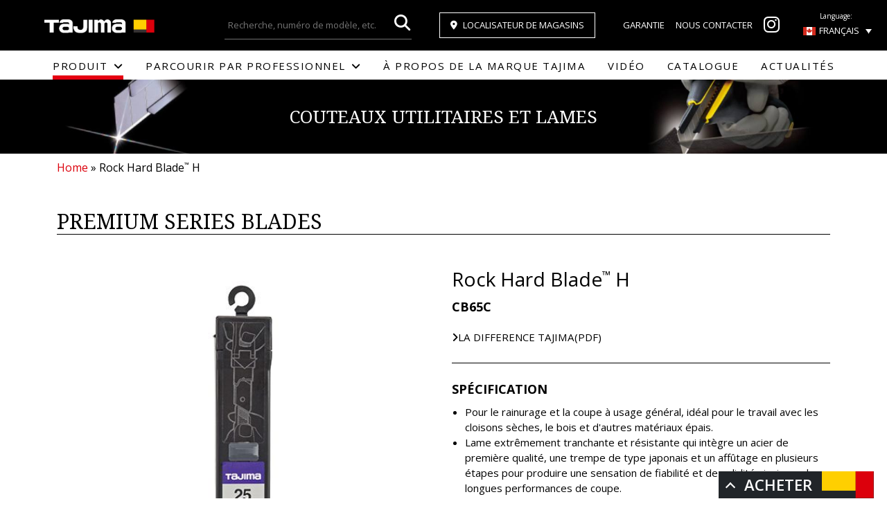

--- FILE ---
content_type: text/html; charset=UTF-8
request_url: https://www.tajimatool.com/fr/product/cb65c-fr/
body_size: 15168
content:
<!DOCTYPE html>
<html dir="ltr" lang="fr-FR" prefix="og: https://ogp.me/ns#">
<head>
<!-- OneTrust Cookies Consent Notice start for tajimatool.com -->
<!--<script type="text/javascript" src="https://cdn.cookielaw.org/consent/d3079fdc-ff93-4811-9e77-427c27abe21d/OtAutoBlock.js" ></script>
<script src="https://cdn.cookielaw.org/scripttemplates/otSDKStub.js" data-document-language="true" type="text/javascript" charset="UTF-8" data-domain-script="d3079fdc-ff93-4811-9e77-427c27abe21d" ></script>
<script type="text/javascript">
function OptanonWrapper() { }
</script>-->
<!-- OneTrust Cookies Consent Notice end for tajimatool.com -->
<!-- Google Tag Manager -->
<script>(function(w,d,s,l,i){w[l]=w[l]||[];w[l].push({'gtm.start':
new Date().getTime(),event:'gtm.js'});var f=d.getElementsByTagName(s)[0],
j=d.createElement(s),dl=l!='dataLayer'?'&l='+l:'';j.async=true;j.src=
'https://www.googletagmanager.com/gtm.js?id='+i+dl;f.parentNode.insertBefore(j,f);
})(window,document,'script','dataLayer','GTM-KKL578L');</script>
<!-- End Google Tag Manager --><meta charset="utf-8">
<meta name="viewport" content="width=device-width, initial-scale=1">
<meta charset="UTF-8">
<meta http-equiv="X-UA-Compatible" content="IE=edge">

<link rel="shortcut icon" href="https://www.tajimatool.com/wp-content/themes/tajimatool/images/favicon.ico">
  
<!-- Awesome Fonts -->
<script src="https://kit.fontawesome.com/4f501c9422.js" crossorigin="anonymous"></script>

<script src="https://www.tajimatool.com/wp-content/themes/tajimatool/js/bootstrap.bundle.min.js"></script>

<link rel="preconnect" href="https://fonts.googleapis.com">
<link rel="preconnect" href="https://fonts.gstatic.com" crossorigin>
<link href="https://fonts.googleapis.com/css2?family=Noto+Sans:wght@100;200;300;400;600;700&family=Noto+Serif:wght@100;200;300;400;600&family=Open+Sans:wght@400;500;700;800;900&display=swap" rel="stylesheet">  
<link href="https://fonts.googleapis.com/css2?family=Open+Sans:wght@300;400;500;600;700;800&display=swap" rel="stylesheet">
<link rel="stylesheet" href="https://www.tajimatool.com/wp-content/themes/tajimatool/css/bootstrap.css">
<link rel="stylesheet" href="https://www.tajimatool.com/wp-content/themes/tajimatool/css/animate.min.css">
<link rel="stylesheet" href="https://www.tajimatool.com/wp-content/themes/tajimatool/css/styles.css?ver=1.0">
<link rel="stylesheet" href="https://www.tajimatool.com/wp-content/themes/tajimatool/css/custom.css?ver=1.0">

<link rel="stylesheet" href="https://www.tajimatool.com/wp-content/themes/tajimatool/css/slick.min.css">
<link rel="stylesheet" href="https://www.tajimatool.com/wp-content/themes/tajimatool/css/slick-theme.css">
<link rel="stylesheet" href="https://www.tajimatool.com/wp-content/themes/tajimatool/css/video.css">
<link rel="stylesheet" href="https://www.tajimatool.com/wp-content/themes/tajimatool/css/news.css">
<link rel="stylesheet" href="https://www.tajimatool.com/wp-content/themes/tajimatool/style.css">

	<style>img:is([sizes="auto" i], [sizes^="auto," i]) { contain-intrinsic-size: 3000px 1500px }</style>
	<link rel="alternate" hreflang="en" href="https://www.tajimatool.com/product/cb65c/" />
<link rel="alternate" hreflang="fr" href="https://www.tajimatool.com/fr/product/cb65c-fr/" />
<link rel="alternate" hreflang="es" href="https://www.tajimatool.com/es/product/cb65c-es/" />
<link rel="alternate" hreflang="x-default" href="https://www.tajimatool.com/product/cb65c/" />

		<!-- All in One SEO 4.8.2 - aioseo.com -->
		<title>Rock Hard Blade™ H - TAJIMA TOOL</title>
	<meta name="description" content="Rock Hard Blade™ H - LA DIFFERENCE TAJIMA(PDF)" />
	<meta name="robots" content="max-image-preview:large" />
	<meta name="google-site-verification" content="dIUBg8Ihkhet84ka5-cZpWSqkqujIrK93JARlV-jros" />
	<link rel="canonical" href="https://www.tajimatool.com/fr/product/cb65c-fr/" />
	<meta name="generator" content="All in One SEO (AIOSEO) 4.8.2" />
		<meta property="og:locale" content="fr_FR" />
		<meta property="og:site_name" content="TAJIMA TOOL - Professional - Great Hand Tools" />
		<meta property="og:type" content="article" />
		<meta property="og:title" content="Rock Hard Blade™ H - TAJIMA TOOL" />
		<meta property="og:description" content="Rock Hard Blade™ H - LA DIFFERENCE TAJIMA(PDF)" />
		<meta property="og:url" content="https://www.tajimatool.com/fr/product/cb65c-fr/" />
		<meta property="article:published_time" content="2017-11-07T10:03:21+00:00" />
		<meta property="article:modified_time" content="2025-10-29T16:27:06+00:00" />
		<meta name="twitter:card" content="summary_large_image" />
		<meta name="twitter:title" content="Rock Hard Blade™ H - TAJIMA TOOL" />
		<meta name="twitter:description" content="Rock Hard Blade™ H - LA DIFFERENCE TAJIMA(PDF)" />
		<script type="application/ld+json" class="aioseo-schema">
			{"@context":"https:\/\/schema.org","@graph":[{"@type":"BreadcrumbList","@id":"https:\/\/www.tajimatool.com\/fr\/product\/cb65c-fr\/#breadcrumblist","itemListElement":[{"@type":"ListItem","@id":"https:\/\/www.tajimatool.com\/fr\/#listItem","position":1,"name":"Domicile","item":"https:\/\/www.tajimatool.com\/fr\/","nextItem":{"@type":"ListItem","@id":"https:\/\/www.tajimatool.com\/fr\/product\/cb65c-fr\/#listItem","name":"Rock Hard Blade&trade; H"}},{"@type":"ListItem","@id":"https:\/\/www.tajimatool.com\/fr\/product\/cb65c-fr\/#listItem","position":2,"name":"Rock Hard Blade&trade; H","previousItem":{"@type":"ListItem","@id":"https:\/\/www.tajimatool.com\/fr\/#listItem","name":"Domicile"}}]},{"@type":"ItemPage","@id":"https:\/\/www.tajimatool.com\/fr\/product\/cb65c-fr\/#itempage","url":"https:\/\/www.tajimatool.com\/fr\/product\/cb65c-fr\/","name":"Rock Hard Blade\u2122 H - TAJIMA TOOL","description":"Rock Hard Blade\u2122 H - LA DIFFERENCE TAJIMA(PDF)","inLanguage":"fr-FR","isPartOf":{"@id":"https:\/\/www.tajimatool.com\/fr\/#website"},"breadcrumb":{"@id":"https:\/\/www.tajimatool.com\/fr\/product\/cb65c-fr\/#breadcrumblist"},"datePublished":"2017-11-07T02:03:21-08:00","dateModified":"2025-10-29T09:27:06-07:00"},{"@type":"Organization","@id":"https:\/\/www.tajimatool.com\/fr\/#organization","name":"TAJIMA TOOL","description":"Professional - Great Hand Tools","url":"https:\/\/www.tajimatool.com\/fr\/","logo":{"@type":"ImageObject","url":"https:\/\/www.tajimatool.com\/wp-content\/uploads\/2023\/07\/logo_tajima_tools.png","@id":"https:\/\/www.tajimatool.com\/fr\/product\/cb65c-fr\/#organizationLogo","width":377,"height":48,"caption":"Tajima Tool"},"image":{"@id":"https:\/\/www.tajimatool.com\/fr\/product\/cb65c-fr\/#organizationLogo"},"sameAs":["https:\/\/www.instagram.com\/tajimatoolusa\/","https:\/\/www.youtube.com\/tajimatoolusa\/"]},{"@type":"WebSite","@id":"https:\/\/www.tajimatool.com\/fr\/#website","url":"https:\/\/www.tajimatool.com\/fr\/","name":"TAJIMA TOOL","description":"Professional - Great Hand Tools","inLanguage":"fr-FR","publisher":{"@id":"https:\/\/www.tajimatool.com\/fr\/#organization"}}]}
		</script>
		<!-- All in One SEO -->

<script id="cookieyes" type="text/javascript" src="https://cdn-cookieyes.com/client_data/cef28dd8ccee3bf4f1a63271/script.js"></script><link rel='dns-prefetch' href='//www.tajimatool.com' />
<script type="text/javascript" id="wpml-cookie-js-extra">
/* <![CDATA[ */
var wpml_cookies = {"wp-wpml_current_language":{"value":"fr","expires":1,"path":"\/"}};
var wpml_cookies = {"wp-wpml_current_language":{"value":"fr","expires":1,"path":"\/"}};
/* ]]> */
</script>
<script type="text/javascript" src="https://www.tajimatool.com/wp-content/plugins/sitepress-multilingual-cms/res/js/cookies/language-cookie.js?ver=475000" id="wpml-cookie-js" defer="defer" data-wp-strategy="defer"></script>
<script type="text/javascript" src="https://www.tajimatool.com/wp-content/plugins/sitepress-multilingual-cms/templates/language-switchers/legacy-dropdown/script.min.js?ver=1" id="wpml-legacy-dropdown-0-js"></script>
<script type="text/javascript" src="https://www.tajimatool.com/wp-includes/js/jquery/jquery.min.js?ver=3.7.1" id="jquery-core-js"></script>
<script type="text/javascript" src="https://www.tajimatool.com/wp-includes/js/jquery/jquery-migrate.min.js?ver=3.4.1" id="jquery-migrate-js"></script>
<script type="text/javascript" id="search-filter-plugin-build-js-extra">
/* <![CDATA[ */
var SF_LDATA = {"ajax_url":"https:\/\/www.tajimatool.com\/wp-admin\/admin-ajax.php","home_url":"https:\/\/www.tajimatool.com\/fr\/","extensions":[]};
/* ]]> */
</script>
<script type="text/javascript" src="https://www.tajimatool.com/wp-content/plugins/search-filter-pro/public/assets/js/search-filter-build.min.js?ver=2.5.21" id="search-filter-plugin-build-js"></script>
<script type="text/javascript" src="https://www.tajimatool.com/wp-content/plugins/search-filter-pro/public/assets/js/chosen.jquery.min.js?ver=2.5.21" id="search-filter-plugin-chosen-js"></script>
<link rel="https://api.w.org/" href="https://www.tajimatool.com/fr/wp-json/" /><meta name="generator" content="WPML ver:4.7.5 stt:1,4,2;" />

<body class="product">

  <!-- Google Tag Manager (noscript) -->
<noscript><iframe src="https://www.googletagmanager.com/ns.html?id=GTM-KKL578L"
height="0" width="0" style="display:none;visibility:hidden"></iframe></noscript>
<!-- End Google Tag Manager (noscript) --><header id="header"  class="sticky-top header-fr">

    <nav class="navbar py-0 d-none d-xl-block">
    <div class="container-fluid px-0 py-3 bg-black">
      <div class="top_wrapper d-flex align-items-center justify-content-between mx-auto">
                    <div id="logo" class="ms-6 ps-3">
              <a href="https://www.tajimatool.com/fr/">
                            <img class="img-fluid" src="https://www.tajimatool.com/wp-content/themes/tajimatool/images/logo_tajima_tools.png" alt="Tajima Tool Corporation">
                        </a>
      </div>
        <div class="top_navi">
      <ul class="d-flex align-items-center">
        <li class="search-form">
          <form method="get" id="ProductSearch" action="https://www.tajimatool.com/fr/">
            <input type="text" name="s" id="SearchInput" value="" placeholder="Recherche, numéro de modèle, etc." />
            <input type="hidden" name="post_type" value="product">
            <input class="fa" type="submit" value="&#xf002;" accesskey="f" aria-hidden="true">
          </form>
        </li>
        <li class="store_locator"><a class="btn btn-outline-secondary rounded-0" href="https://www.tajimatool.com/fr/store-locator/" style="font-size: 0.8125rem;"><i class="fa-sharp fa-solid fa-location-dot me-2" aria-hidden="true"></i>Localisateur de magasins</a></li>
                <li><a href="https://www.tajimatool.com/fr/warranty/">Garantie</a></li>
        <li><a href="https://www.tajimatool.com/fr/contact/">Nous contacter</a></li>
        <li><a href="https://www.instagram.com/tajimatoolusa/" title="Window opens in new tab" target="_blank"><i class="fa-brands fa-instagram fa-2x"><span class="visually-hidden">Tajima Tool Instagram</span></i></a></li>
        <li class="language_sw"><small class="d-block">Language:</small>
          
<div
	 class="wpml-ls-statics-shortcode_actions wpml-ls wpml-ls-legacy-dropdown js-wpml-ls-legacy-dropdown">
	<ul>

		<li tabindex="0" class="wpml-ls-slot-shortcode_actions wpml-ls-item wpml-ls-item-fr wpml-ls-current-language wpml-ls-item-legacy-dropdown">
			<a href="#" class="js-wpml-ls-item-toggle wpml-ls-item-toggle">
                                                    <img
            class="wpml-ls-flag"
            src="https://www.tajimatool.com/wp-content/uploads/flags/ca.png"
            alt=""
            width=18
            height=12
    /><span class="wpml-ls-native">Français</span></a>

			<ul class="wpml-ls-sub-menu">
				
					<li class="wpml-ls-slot-shortcode_actions wpml-ls-item wpml-ls-item-en wpml-ls-first-item">
						<a href="https://www.tajimatool.com/product/cb65c/" class="wpml-ls-link">
                                                                <img
            class="wpml-ls-flag"
            src="https://www.tajimatool.com/wp-content/uploads/flags/us.png"
            alt=""
            width=18
            height=12
    /><span class="wpml-ls-native" lang="en">English</span></a>
					</li>

				
					<li class="wpml-ls-slot-shortcode_actions wpml-ls-item wpml-ls-item-es wpml-ls-last-item">
						<a href="https://www.tajimatool.com/es/product/cb65c-es/" class="wpml-ls-link">
                                                                <img
            class="wpml-ls-flag"
            src="https://www.tajimatool.com/wp-content/uploads/flags/mx.png"
            alt=""
            width=18
            height=12
    /><span class="wpml-ls-native" lang="es">Español</span></a>
					</li>

							</ul>

		</li>

	</ul>
</div>
        </li>
      </ul>
    </div>
    </div>
    </div>
  </nav>
  <ul id="globalmenu" class="d-xl-flex d-none align-items-center justify-content-center">
    <li class="navi01 mega">
      <p>Produit<i class="fa fa-angle-down ms-2" aria-hidden="true"></i></p>
              <ul class="shadow">
          <li id="nav-vProdTab" class="d-flex">
            <div class="nav col-sm-22 col-md-21 nav-pills flex-column pb-3" id="nav-product-tab" role="tablist" aria-orientation="vertical">
              <h3 class="fw-normal h5 mt-3 mb-4 ms-4">Parcourir par catégorie</h3>
                              <a class="nav-link active" id="nav-mt-tab" href="https://www.tajimatool.com/fr/product_category/mt-fr/" onClick="location.href='https://www.tajimatool.com/fr/product_category/mt-fr/';" data-bs-toggle="pill" data-bs-target="#nav-mt" type="link" role="tab" aria-controls="nav-mt" aria-selected="true">Outils de marquage</a>
                                              <a class="nav-link" id="nav-cg-tab" href="https://www.tajimatool.com/fr/product_category/cg-fr/" onClick="location.href='https://www.tajimatool.com/fr/product_category/cg-fr/';" data-bs-toggle="pill" data-bs-target="#nav-cg" type="link" role="tab" aria-controls="nav-cg" aria-selected="true">Fusils à calfeutrer</a>
                                              <a class="nav-link" id="nav-mrgt-tab" href="https://www.tajimatool.com/fr/product_category/mrgt-fr/" onClick="location.href='https://www.tajimatool.com/fr/product_category/mrgt-fr/';" data-bs-toggle="pill" data-bs-target="#nav-mrgt" type="link" role="tab" aria-controls="nav-mrgt" aria-selected="true">Rubans à mesurer</a>
                                              <a class="nav-link" id="nav-outils-de-disposition-tab" href="https://www.tajimatool.com/fr/product_category/outils-de-disposition/" onClick="location.href='https://www.tajimatool.com/fr/product_category/outils-de-disposition/';" data-bs-toggle="pill" data-bs-target="#nav-outils-de-disposition" type="link" role="tab" aria-controls="nav-outils-de-disposition" aria-selected="true">Outils d&#039;alignement</a>
                                              <a class="nav-link" id="nav-drywall-tools-tab" href="https://www.tajimatool.com/fr/product_category/drywall-tools-fr/" onClick="location.href='https://www.tajimatool.com/fr/product_category/drywall-tools-fr/';" data-bs-toggle="pill" data-bs-target="#nav-drywall-tools" type="link" role="tab" aria-controls="nav-drywall-tools" aria-selected="true">Râpes à gypse</a>
                                              <a class="nav-link" id="nav-et-tab" href="https://www.tajimatool.com/fr/product_category/et-fr/" onClick="location.href='https://www.tajimatool.com/fr/product_category/et-fr/';" data-bs-toggle="pill" data-bs-target="#nav-et" type="link" role="tab" aria-controls="nav-et" aria-selected="true">Outils pour électriciens</a>
                                              <a class="nav-link" id="nav-couteaux-utilitaires-et-lames-tab" href="https://www.tajimatool.com/fr/product_category/couteaux-utilitaires-et-lames/" onClick="location.href='https://www.tajimatool.com/fr/product_category/couteaux-utilitaires-et-lames/';" data-bs-toggle="pill" data-bs-target="#nav-couteaux-utilitaires-et-lames" type="link" role="tab" aria-controls="nav-couteaux-utilitaires-et-lames" aria-selected="true">Couteaux utilitaires et lames</a>
                                              <a class="nav-link" id="nav-sc-tab" href="https://www.tajimatool.com/fr/product_category/sc-fr/" onClick="location.href='https://www.tajimatool.com/fr/product_category/sc-fr/';" data-bs-toggle="pill" data-bs-target="#nav-sc" type="link" role="tab" aria-controls="nav-sc" aria-selected="true">Grattoirs</a>
                                              <a class="nav-link" id="nav-scies-a-traction-tab" href="https://www.tajimatool.com/fr/product_category/scies-a-traction/" onClick="location.href='https://www.tajimatool.com/fr/product_category/scies-a-traction/';" data-bs-toggle="pill" data-bs-target="#nav-scies-a-traction" type="link" role="tab" aria-controls="nav-scies-a-traction" aria-selected="true">Scies à traction</a>
                                              <a class="nav-link" id="nav-led-lights-tab" href="https://www.tajimatool.com/fr/product_category/led-lights-fr/" onClick="location.href='https://www.tajimatool.com/fr/product_category/led-lights-fr/';" data-bs-toggle="pill" data-bs-target="#nav-led-lights" type="link" role="tab" aria-controls="nav-led-lights" aria-selected="true">Lampes à LED</a>
                                          </div>
            <div class="tab-content col-sm-38 col-md-39" id="nav-product-tabContent">
                              <div class="tab-pane fade show active" id="nav-mt" role="tabpanel" aria-labelledby="nav-mt-tab" tabindex="0"><a href="https://www.tajimatool.com/fr/product_category/mt-fr/"><span>Outils de marquage</span><img class="img-fluid" src="/wp-content/themes/tajimatool/images/nav-product/mt.jpg" alt="Outils de marquage"></a></div>
                                              <div class="tab-pane fade" id="nav-cg" role="tabpanel" aria-labelledby="nav-cg-tab" tabindex="0"><a href="https://www.tajimatool.com/fr/product_category/cg-fr/"><span>Fusils à calfeutrer</span><img class="img-fluid" src="/wp-content/themes/tajimatool/images/nav-product/cg.jpg" alt="Fusils à calfeutrer"></a></div>
                                              <div class="tab-pane fade" id="nav-mrgt" role="tabpanel" aria-labelledby="nav-mrgt-tab" tabindex="0"><a href="https://www.tajimatool.com/fr/product_category/mrgt-fr/"><span>Rubans à mesurer</span><img class="img-fluid" src="/wp-content/themes/tajimatool/images/nav-product/mrgt.jpg" alt="Rubans à mesurer"></a></div>
                                              <div class="tab-pane fade" id="nav-outils-de-disposition" role="tabpanel" aria-labelledby="nav-outils-de-disposition-tab" tabindex="0"><a href="https://www.tajimatool.com/fr/product_category/outils-de-disposition/"><span>Outils d&#039;alignement</span><img class="img-fluid" src="/wp-content/themes/tajimatool/images/nav-product/outils-de-disposition.jpg" alt="Outils d&#039;alignement"></a></div>
                                              <div class="tab-pane fade" id="nav-drywall-tools" role="tabpanel" aria-labelledby="nav-drywall-tools-tab" tabindex="0"><a href="https://www.tajimatool.com/fr/product_category/drywall-tools-fr/"><span>Râpes à gypse</span><img class="img-fluid" src="/wp-content/themes/tajimatool/images/nav-product/drywall-tools.jpg" alt="Râpes à gypse"></a></div>
                                              <div class="tab-pane fade" id="nav-et" role="tabpanel" aria-labelledby="nav-et-tab" tabindex="0"><a href="https://www.tajimatool.com/fr/product_category/et-fr/"><span>Outils pour électriciens</span><img class="img-fluid" src="/wp-content/themes/tajimatool/images/nav-product/et.jpg" alt="Outils pour électriciens"></a></div>
                                              <div class="tab-pane fade" id="nav-couteaux-utilitaires-et-lames" role="tabpanel" aria-labelledby="nav-couteaux-utilitaires-et-lames-tab" tabindex="0"><a href="https://www.tajimatool.com/fr/product_category/couteaux-utilitaires-et-lames/"><span>Couteaux utilitaires et lames</span><img class="img-fluid" src="/wp-content/themes/tajimatool/images/nav-product/couteaux-utilitaires-et-lames.jpg" alt="Couteaux utilitaires et lames"></a></div>
                                              <div class="tab-pane fade" id="nav-sc" role="tabpanel" aria-labelledby="nav-sc-tab" tabindex="0"><a href="https://www.tajimatool.com/fr/product_category/sc-fr/"><span>Grattoirs</span><img class="img-fluid" src="/wp-content/themes/tajimatool/images/nav-product/sc.jpg" alt="Grattoirs"></a></div>
                                              <div class="tab-pane fade" id="nav-scies-a-traction" role="tabpanel" aria-labelledby="nav-scies-a-traction-tab" tabindex="0"><a href="https://www.tajimatool.com/fr/product_category/scies-a-traction/"><span>Scies à traction</span><img class="img-fluid" src="/wp-content/themes/tajimatool/images/nav-product/scies-a-traction.jpg" alt="Scies à traction"></a></div>
                                              <div class="tab-pane fade" id="nav-led-lights" role="tabpanel" aria-labelledby="nav-led-lights-tab" tabindex="0"><a href="https://www.tajimatool.com/fr/product_category/led-lights-fr/"><span>Lampes à LED</span><img class="img-fluid" src="/wp-content/themes/tajimatool/images/nav-product/led-lights.jpg" alt="Lampes à LED"></a></div>
                                          </div>
          </li>
        </ul>
          </li>
    <li class="navi02 mega">
      <p>Parcourir par professionnel<i class="fa fa-angle-down ms-2" aria-hidden="true"></i></p>
              <ul class="shadow">
          <li id="nav-vProTab" class="d-flex">
            <div class="nav col-sm-24 col-md-22 nav-pills flex-column pb-3" id="nav-browse-pro-tab" role="tablist" aria-orientation="vertical">
              <h3 class="fw-normal h5 mt-3 mb-4 ms-4">Parcourir par professionnel</h3>
                              <a class="nav-link active" id="nav-carpenter-remodeler-tab" href="https://www.tajimatool.com/fr/product_professional/carpenter-remodeler-fr/" onClick="location.href='https://www.tajimatool.com/fr/product_professional/carpenter-remodeler-fr/';" data-bs-toggle="pill" data-bs-target="#nav-carpenter-remodeler" type="link" role="tab" aria-controls="nav-carpenter-remodeler" aria-selected="true">Charpentier / modéliste</a>
                                              <a class="nav-link" id="nav-carpet-installer-tab" href="https://www.tajimatool.com/fr/product_professional/carpet-installer-fr/" onClick="location.href='https://www.tajimatool.com/fr/product_professional/carpet-installer-fr/';" data-bs-toggle="pill" data-bs-target="#nav-carpet-installer" type="link" role="tab" aria-controls="nav-carpet-installer" aria-selected="true">Poseur de moquette</a>
                                              <a class="nav-link" id="nav-concrete-tile-contractor-tab" href="https://www.tajimatool.com/fr/product_professional/concrete-tile-contractor-fr/" onClick="location.href='https://www.tajimatool.com/fr/product_professional/concrete-tile-contractor-fr/';" data-bs-toggle="pill" data-bs-target="#nav-concrete-tile-contractor" type="link" role="tab" aria-controls="nav-concrete-tile-contractor" aria-selected="true">Entrepreneur en béton / carrelage</a>
                                              <a class="nav-link" id="nav-drywaller-tab" href="https://www.tajimatool.com/fr/product_professional/drywaller-fr/" onClick="location.href='https://www.tajimatool.com/fr/product_professional/drywaller-fr/';" data-bs-toggle="pill" data-bs-target="#nav-drywaller" type="link" role="tab" aria-controls="nav-drywaller" aria-selected="true">Plaquiste</a>
                                              <a class="nav-link" id="nav-electrician-tab" href="https://www.tajimatool.com/fr/product_professional/electrician-fr/" onClick="location.href='https://www.tajimatool.com/fr/product_professional/electrician-fr/';" data-bs-toggle="pill" data-bs-target="#nav-electrician" type="link" role="tab" aria-controls="nav-electrician" aria-selected="true">Électricien</a>
                                              <a class="nav-link" id="nav-framer-tab" href="https://www.tajimatool.com/fr/product_professional/framer-fr/" onClick="location.href='https://www.tajimatool.com/fr/product_professional/framer-fr/';" data-bs-toggle="pill" data-bs-target="#nav-framer" type="link" role="tab" aria-controls="nav-framer" aria-selected="true">Encadrement</a>
                                              <a class="nav-link" id="nav-roofer-tab" href="https://www.tajimatool.com/fr/product_professional/roofer-fr/" onClick="location.href='https://www.tajimatool.com/fr/product_professional/roofer-fr/';" data-bs-toggle="pill" data-bs-target="#nav-roofer" type="link" role="tab" aria-controls="nav-roofer" aria-selected="true">Couvreur</a>
                                          </div>
            <div class="tab-content col-sm-36 col-md-38" id="nav-browse-pro-tabContent">
                              <div class="tab-pane fade show active" id="nav-carpenter-remodeler" role="tabpanel" aria-labelledby="nav-carpenter-remodeler-tab" tabindex="0"><a href="https://www.tajimatool.com/fr/product_professional/carpenter-remodeler-fr/"><span>Charpentier / modéliste</span><img class="img-fluid" src="/wp-content/themes/tajimatool/images/nav-professional/carpenter-remodeler.jpg" alt="Charpentier / modéliste"></a></div>
                                              <div class="tab-pane fade" id="nav-carpet-installer" role="tabpanel" aria-labelledby="nav-carpet-installer-tab" tabindex="0"><a href="https://www.tajimatool.com/fr/product_professional/carpet-installer-fr/"><span>Poseur de moquette</span><img class="img-fluid" src="/wp-content/themes/tajimatool/images/nav-professional/carpet-installer.jpg" alt="Poseur de moquette"></a></div>
                                              <div class="tab-pane fade" id="nav-concrete-tile-contractor" role="tabpanel" aria-labelledby="nav-concrete-tile-contractor-tab" tabindex="0"><a href="https://www.tajimatool.com/fr/product_professional/concrete-tile-contractor-fr/"><span>Entrepreneur en béton / carrelage</span><img class="img-fluid" src="/wp-content/themes/tajimatool/images/nav-professional/concrete-tile-contractor.jpg" alt="Entrepreneur en béton / carrelage"></a></div>
                                              <div class="tab-pane fade" id="nav-drywaller" role="tabpanel" aria-labelledby="nav-drywaller-tab" tabindex="0"><a href="https://www.tajimatool.com/fr/product_professional/drywaller-fr/"><span>Plaquiste</span><img class="img-fluid" src="/wp-content/themes/tajimatool/images/nav-professional/drywaller.jpg" alt="Plaquiste"></a></div>
                                              <div class="tab-pane fade" id="nav-electrician" role="tabpanel" aria-labelledby="nav-electrician-tab" tabindex="0"><a href="https://www.tajimatool.com/fr/product_professional/electrician-fr/"><span>Électricien</span><img class="img-fluid" src="/wp-content/themes/tajimatool/images/nav-professional/electrician.jpg" alt="Électricien"></a></div>
                                              <div class="tab-pane fade" id="nav-framer" role="tabpanel" aria-labelledby="nav-framer-tab" tabindex="0"><a href="https://www.tajimatool.com/fr/product_professional/framer-fr/"><span>Encadrement</span><img class="img-fluid" src="/wp-content/themes/tajimatool/images/nav-professional/framer.jpg" alt="Encadrement"></a></div>
                                              <div class="tab-pane fade" id="nav-roofer" role="tabpanel" aria-labelledby="nav-roofer-tab" tabindex="0"><a href="https://www.tajimatool.com/fr/product_professional/roofer-fr/"><span>Couvreur</span><img class="img-fluid" src="/wp-content/themes/tajimatool/images/nav-professional/roofer.jpg" alt="Couvreur"></a></div>
                                          </div>
          </li>
        </ul>
          </li>
    <li class="navi03"><a href="https://www.tajimatool.com/fr/about/">À propos de la marque Tajima</a></li>
    <li class="navi04"><a href="https://www.tajimatool.com/fr/video/">Vidéo</a></li>
        <li class="navi06"><a href="https://www.tajimatool.com/fr/catalog/">Catalogue</a></li>
    <li class="navi07"><a href="https://www.tajimatool.com/fr/news/">Actualités</a></li>
  </ul>


    <nav class="navbar navbar-dark bg-black d-xl-none">
    <div class="container-fluid">
      <a class="navbar-brand mx-2 my-3 my-xxl-0" href="https://www.tajimatool.com/fr/">
                  <img class="img-fluid ps-3" src="https://www.tajimatool.com/wp-content/themes/tajimatool/images/logo_tajima_tools.png" alt="Tajima Tool Corporation" style="max-width:186px">
                </a>
      <button class="navbar-toggler" type="button" data-bs-toggle="offcanvas" data-bs-target="#offcanvasDarkNavbar" aria-controls="offcanvasDarkNavbar" aria-label="Toggle navigation">
        <span class="navbar-toggler-icon"></span>
      </button>
      <div class="offcanvas offcanvas-end text-bg-dark bg-black" tabindex="-1" id="offcanvasDarkNavbar" aria-labelledby="offcanvasDarkNavbarLabel">
        <div class="offcanvas-header">
                    <button type="button" class="btn-close btn-close-white" data-bs-dismiss="offcanvas" aria-label="Close"></button>
        </div>
        <div class="offcanvas-body">
          <ul class="navbar-nav justify-content-end flex-grow-1 pe-3">
            <li class="search-form">
              <form method="get" id="ProductSearch" class="mb-3" action="https://www.tajimatool.com/fr/">
                <input type="text" name="s" id="SearchInput" value="" placeholder="Recherche, numéro de modèle, etc." />
                <input type="hidden" name="post_type" value="product">
                <input type="submit" value="&#xf002;" accesskey="f" class="fa float-end" aria-hidden="true" />
              </form>
            </li>
            <li class="nav-item store_locator text-center"><a class="btn btn-outline border-gray rounded-0 text-uppercase text-white" href="https://www.tajimatool.com/fr/store-locator/"><i class="fa-sharp fa-solid fa-location-dot me-2" aria-hidden="true"></i>Localisateur de magasins</a></li>
            <li class="nav-item">
              <hr class="divider">
            </li>
            <li class="nav-item dropdown">
              <a class="nav-link dropdown-toggle text-uppercase" href="#" role="button" data-bs-toggle="dropdown" aria-expanded="false">Produit</a>
              <ul class="dropdown-menu dropdown-menu-dark bg-black">
                                    <li><a class="dropdown-item text-uppercase mb-2" href="https://www.tajimatool.com/fr/product_category/mt-fr/">Outils de marquage</a></li>
                                    <li><a class="dropdown-item text-uppercase mb-2" href="https://www.tajimatool.com/fr/product_category/cg-fr/">Fusils à calfeutrer</a></li>
                                    <li><a class="dropdown-item text-uppercase mb-2" href="https://www.tajimatool.com/fr/product_category/mrgt-fr/">Rubans à mesurer</a></li>
                                    <li><a class="dropdown-item text-uppercase mb-2" href="https://www.tajimatool.com/fr/product_category/outils-de-disposition/">Outils d&#039;alignement</a></li>
                                    <li><a class="dropdown-item text-uppercase mb-2" href="https://www.tajimatool.com/fr/product_category/drywall-tools-fr/">Râpes à gypse</a></li>
                                    <li><a class="dropdown-item text-uppercase mb-2" href="https://www.tajimatool.com/fr/product_category/et-fr/">Outils pour électriciens</a></li>
                                    <li><a class="dropdown-item text-uppercase mb-2" href="https://www.tajimatool.com/fr/product_category/couteaux-utilitaires-et-lames/">Couteaux utilitaires et lames</a></li>
                                    <li><a class="dropdown-item text-uppercase mb-2" href="https://www.tajimatool.com/fr/product_category/sc-fr/">Grattoirs</a></li>
                                    <li><a class="dropdown-item text-uppercase mb-2" href="https://www.tajimatool.com/fr/product_category/scies-a-traction/">Scies à traction</a></li>
                                    <li><a class="dropdown-item text-uppercase mb-2" href="https://www.tajimatool.com/fr/product_category/led-lights-fr/">Lampes à LED</a></li>
                              </ul>
              <hr class="divider">
            </li>
            <li class="nav-item dropdown">
              <a class="nav-link dropdown-toggle text-uppercase" href="#" role="button" data-bs-toggle="dropdown" aria-expanded="false">Parcourir par professionnel</a>
              <ul class="dropdown-menu dropdown-menu-dark bg-black">
                                    <li><a class="dropdown-item text-uppercase mb-2" href="https://www.tajimatool.com/fr/product_professional/carpenter-remodeler-fr/">Charpentier / modéliste</a></li>
                                    <li><a class="dropdown-item text-uppercase mb-2" href="https://www.tajimatool.com/fr/product_professional/carpet-installer-fr/">Poseur de moquette</a></li>
                                    <li><a class="dropdown-item text-uppercase mb-2" href="https://www.tajimatool.com/fr/product_professional/concrete-tile-contractor-fr/">Entrepreneur en béton / carrelage</a></li>
                                    <li><a class="dropdown-item text-uppercase mb-2" href="https://www.tajimatool.com/fr/product_professional/drywaller-fr/">Plaquiste</a></li>
                                    <li><a class="dropdown-item text-uppercase mb-2" href="https://www.tajimatool.com/fr/product_professional/electrician-fr/">Électricien</a></li>
                                    <li><a class="dropdown-item text-uppercase mb-2" href="https://www.tajimatool.com/fr/product_professional/framer-fr/">Encadrement</a></li>
                                    <li><a class="dropdown-item text-uppercase mb-2" href="https://www.tajimatool.com/fr/product_professional/roofer-fr/">Couvreur</a></li>
                              </ul>
              <hr class="divider">
            </li>
            <li class="nav-item dropdown">
              <a class="nav-link dropdown-toggle text-uppercase" href="#" role="button" data-bs-toggle="dropdown" aria-expanded="false">Soutien</a>
              <ul class="dropdown-menu dropdown-menu-dark bg-black">
                <li><a class="dropdown-item mb-2 text-uppercase" href="https://www.tajimatool.com/fr/faq/">FaQ</a></li>
                <li><a class="dropdown-item mb-2" href="https://www.tajimatool.com/fr/video/">Vidéo</a></li>
                <li><a class="dropdown-item mb-2" href="https://www.tajimatool.com/fr/warranty/">Garantie</a></li>
                <li><a class="dropdown-item mb-2" href="https://www.tajimatool.com/fr/store-locator/">Localisateur de magasins</a></li>
                <li><a class="dropdown-item mb-2" href="https://www.tajimatool.com/fr/contact/">Nous contacter</a></li>
              </ul>
              <hr class="divider">
            </li>
            <li class="nav-item dropdown">
              <a class="nav-link dropdown-toggle text-uppercase" href="#" role="button" data-bs-toggle="dropdown" aria-expanded="false">Informations</a>
              <ul class="dropdown-menu dropdown-menu-dark bg-black">
                <li class="nav-item"><a class="dropdown-item mb-2" href="https://www.tajimatool.com/fr/about/">À propos de la marque Tajima</a></li>
                <li><a class="dropdown-item mb-2" href="https://www.tajimatool.com/fr/ambassador-program/">Programme des ambassadeurs</a></li>
                <li><a class="dropdown-item mb-2" href="https://www.tajimatool.com/fr/catalog/">Catalogue</a></li>
                <li><a class="dropdown-item mb-2" href="https://www.tajimatool.com/fr/news/">Actualités &amp; Blog</a></li>
                <li><a class="dropdown-item mb-2" href="https://www.tajimatool.com/fr/terms-of-use/">Conditions d'utilisation</a></li>
                <li><a class="dropdown-item mb-2" href="https://www.tajimatool.com/fr/privacy/">Politique de confidentialité</a></li>
              </ul>
              <hr class="divider">
            </li>
            <li class="nav-item text-center">
              <a id="ftCatalog" class="btn btn-outline border-gray rounded-0 text-uppercase py-2 mx-6 mt-2 mb-4" href="https://www.tajimatool.com/fr/catalog/">
                <img class="img-fluid border border-gray w-25" src="https://www.tajimatool.com/wp-content/themes/tajimatool/images/2026USA-Catalog_low.webp" alt="É-Catalogue 2026">
                <span class="h6 fw-normal text-white text-center">É-Catalogue<i class="fa fa-angle-right ms-2" aria-hidden="true"></i></span>
              </a>
            </li>
            <li class="nav-item">
              <ul class="d-flex justify-content-center mb-5">
                <li class="me-4"><a href="https://www.instagram.com/tajimatoolusa/" title="Window opens in new tab" target="_blank"><i class="fa-brands fa-instagram fa-2x text-white"><span class="visually-hidden">Tajima Tool Instagram</span></i></a></li>
                <li><a href="https://www.youtube.com/@tajimatoolusa7886/" title="Window opens in new tab" target="_blank"><i class="fa-brands fa-youtube fa-2x text-white"><span class="visually-hidden">Tajima Tool Youtube</span></i></a></li>
              </ul>
              <hr class="divider">
            </li>
            <li class="nav-item language_sw mb-6 pb-6">
              <a class="nav-link text-uppercase text-center" href="#" role="button" data-bs-toggle="dropdown" aria-expanded="false">Language</a>
              <div class="d-flex justify-content-center">
                
<div
	 class="wpml-ls-statics-shortcode_actions wpml-ls wpml-ls-legacy-dropdown js-wpml-ls-legacy-dropdown">
	<ul>

		<li tabindex="0" class="wpml-ls-slot-shortcode_actions wpml-ls-item wpml-ls-item-fr wpml-ls-current-language wpml-ls-item-legacy-dropdown">
			<a href="#" class="js-wpml-ls-item-toggle wpml-ls-item-toggle">
                                                    <img
            class="wpml-ls-flag"
            src="https://www.tajimatool.com/wp-content/uploads/flags/ca.png"
            alt=""
            width=18
            height=12
    /><span class="wpml-ls-native">Français</span></a>

			<ul class="wpml-ls-sub-menu">
				
					<li class="wpml-ls-slot-shortcode_actions wpml-ls-item wpml-ls-item-en wpml-ls-first-item">
						<a href="https://www.tajimatool.com/product/cb65c/" class="wpml-ls-link">
                                                                <img
            class="wpml-ls-flag"
            src="https://www.tajimatool.com/wp-content/uploads/flags/us.png"
            alt=""
            width=18
            height=12
    /><span class="wpml-ls-native" lang="en">English</span></a>
					</li>

				
					<li class="wpml-ls-slot-shortcode_actions wpml-ls-item wpml-ls-item-es wpml-ls-last-item">
						<a href="https://www.tajimatool.com/es/product/cb65c-es/" class="wpml-ls-link">
                                                                <img
            class="wpml-ls-flag"
            src="https://www.tajimatool.com/wp-content/uploads/flags/mx.png"
            alt=""
            width=18
            height=12
    /><span class="wpml-ls-native" lang="es">Español</span></a>
					</li>

							</ul>

		</li>

	</ul>
</div>
              </div>
            </li>
          </ul>
        </div>
      </div>
    </div>
  </nav>

</header>
  <main id="content" role="main">

    
        <section class="container-fluid bg-black gx-0">
          <a class="position-relative d-block" href="https://www.tajimatool.com/fr/product_category/couteaux-utilitaires-et-lames/">
            <h2 class="fs-4 text-white text-center text-uppercase position-absolute top-50 start-50 translate-middle">Couteaux utilitaires et lames</h2>
            <img class="img-fluid d-none d-lg-block mx-auto" src="https://www.tajimatool.com/wp-content/themes/tajimatool/images/bnr_cate/Utility Knives & Blades.jpg" alt="Utility Knives & Blades" width="1920" height="160">
            <img class="w-100 d-lg-none" src="https://www.tajimatool.com/wp-content/themes/tajimatool/images/bnr_cate/mob/Utility Knives & Blades.jpg" alt="Utility Knives & Blades">
          </a>
        </section>

        <section class="product-detail container mb-6 pb-6">
          <div class="row mt-2">
            <!-- wp-pagenavi -->
            <div id="breadcrumbs-wrap">
              <div class="breadcrumbs" typeof="BreadcrumbList" vocab="http://schema.org/">
                <span property="itemListElement" typeof="ListItem"><a property="item" typeof="WebPage" title="Go to TAJIMA TOOL." href="https://www.tajimatool.com/fr/" class="home" ><span property="name">Home</span></a><meta property="position" content="1"></span> &raquo; <span property="itemListElement" typeof="ListItem"><span property="name" class="post post-product current-item">Rock Hard Blade<sup><sup>™</sup></sup> H</span><meta property="url" content="https://www.tajimatool.com/fr/product/cb65c-fr/"><meta property="position" content="2"></span>              </div>
            </div>
            <!-- wp-pagenavi -->
          </div>

          <div class="row mt-6">
            <div class="col-60">
              <h3 class="mb-0 fs-2">PREMIUM SERIES BLADES</h3>
              <hr class="mt-0 border-1 border-black opacity-100">
            </div>
          </div>
          <div class="row">
            <div class="col-md-30 order-2">
              <h1 class="d-none d-md-block mt-md-5 fw-normal">Rock Hard Blade<sup><sup>™</sup></sup> H</h1>
              <p class="subtitle fw-bold d-none d-md-block">
                CB65C              </p>
              <div class="product-description mt-4 mt-md-0">
                <a href="https://www.tajimatool.com/wp-content/uploads/2017/11/TAJIMA-DIFFERENCE_french.pdf" target="_blank"><i class="fa fa-angle-right pr5" aria-hidden="true"></i>LA DIFFERENCE TAJIMA(PDF)</a>              </div>

              <hr class="border-1 border-black opacity-100 my-4">

                              <div class="p text-uppercase subtitle fw-bold mb-2">
                                      Sp&eacute;cification
                                  </div>
                <div class="spec">
                  <ul><li> Pour le rainurage et la coupe à usage général, idéal pour le travail avec les cloisons sèches, le bois et d'autres matériaux épais.   </li><li> Lame extrêmement tranchante et résistante qui intègre un acier de première qualité, une trempe de type japonais et un affûtage en plusieurs étapes pour produire une sensation de fiabilité et de solidité ainsi que de longues performances de coupe.</li></ul>                                  </div>
              
              
              
                              <ul class="marks">
                                        <li class="mark1 mx-2"><img src="https://www.tajimatool.com/wp-content/uploads/2017/11/icon_01-1.png" alt=""></li>
                                        <li class="mark2 mx-2"><img src="https://www.tajimatool.com/wp-content/uploads/2017/11/icon_03-1.png" alt=""></li>
                                        <li class="mark3 mx-2"><img src="https://www.tajimatool.com/wp-content/uploads/2017/11/icon_02-1.png" alt=""></li>
                                        <li class="mark4 mx-2"><img src="https://www.tajimatool.com/wp-content/uploads/2017/11/icon_Hard.png" alt=""></li>
                                        <li class="mark5 mx-2"><img src="https://www.tajimatool.com/wp-content/uploads/2017/11/icon_H-1.png" alt=""></li>
                                  </ul>
              
              
                              <hr class="border-1 border-black opacity-100 pt-2 my-4">
              
              <div class="product-table">
<table class="table">
    <tr valign="middle">
        <th>
            Code Article        </th>
        <td>CB65C</td>
    </tr>
    <tr valign="middle"><th class="ico">BLADE WIDTH</th><td>1 in. / 25 mm</td></tr><tr valign="middle"><th class="ico">INCLUDES BLADE(S)</th><td>10</td></tr>    <tr valign="middle">
        <th class="ico box">CASE</th>
        <td>10</td>
    </tr>
    <tr valign="middle">
        <th class="ico packing">MASTER CARTON</th>
        <td>60</td>
    </tr>
    <tr valign="middle">
        <th>UPC</th>
        <td>0-49296-11197-7</td>
    </tr>
</table>
</div>

              <small class="position-relative d-flex align-items-center flex-wrap" style="font-size:75%;"><span class="text-nowap me-1">
                  <svg class="position-absolute top-0 left-0" xmlns="http://www.w3.org/2000/svg" viewBox="0 0 512 512" width="18" height="18" fill="#000"><!--!Font Awesome Pro 6.6.0 by @fontawesome - https://fontawesome.com License - https://fontawesome.com/license (Commercial License) Copyright 2024 Fonticons, Inc.-->
                    <path d="M27.4 432L0 480l55.3 0 401.4 0 55.3 0-27.4-48L283.6 80.4 256 32 228.4 80.4 27.4 432zm401.9 0L82.7 432 256 128.7 429.3 432zM232 296l0 24 48 0 0-24 0-88-48 0 0 88zm48 104l0-48-48 0 0 48 48 0z" style="background-color:#FFDD00" />
                  </svg>
                  <svg class="me-1" xmlns="http://www.w3.org/2000/svg" viewBox="0 0 512 512" width="15" height="15" fill="#FFDD00"><!--!Font Awesome Pro 6.6.0 by @fontawesome - https://fontawesome.com License - https://fontawesome.com/license (Commercial License) Copyright 2024 Fonticons, Inc.-->
                    <path d="M256 32L0 480l512 0L256 32zm24 160l0 24 0 112 0 24-48 0 0-24 0-112 0-24 48 0zM232 384l48 0 0 48-48 0 0-48z" />
                  </svg>
                                  AVERTISSEMENT: </span>Cancer et effet nocif sur la reproduction - <a class="ms-1 text-primary" href="https://www.P65Warnings.ca.gov" taerget="_blank" rel="noopener noreferrer">www.P65Warnings.ca.gov</a>.
                            </small>

            </div>


            <div class="col-md-30 order-1">
              <h1 class="d-md-none fw-bold mb-1">Rock Hard Blade&trade; H</h1>
              <p class="subtitle d-md-none">
                CB65C              </p>
              <div class="product-image">
                <div class="img-main mb-4"></div>
                <div class="img-sub animate__animated animate__fadeIn">
                  <ul id="thumbnail" class="d-flex justify-content-center d-md-block text-md-start">
                                            <li class="me-1 mt-2"><a href="https://www.tajimatool.com/wp-content/uploads/2017/11/CB65C.jpg"><img src="https://www.tajimatool.com/wp-content/uploads/2017/11/CB65C.jpg" alt=""></a></li>
                                            <li class="me-1 mt-2"><a href="https://www.tajimatool.com/wp-content/uploads/2017/11/H_RockHardBlade25mm1inch.jpg"><img src="https://www.tajimatool.com/wp-content/uploads/2017/11/H_RockHardBlade25mm1inch.jpg" alt=""></a></li>
                                      </ul>
                </div>
              </div>
            </div>

          </div>

          <div class="row">
            <div class="col-60 mx-auto text-center mt-6 pt-6">
              <a class="fs-4 btn btn-dark btn-lg fw-semibold text-uppercase rounded-0 px-6" href="#retailBanners">
                                  Acheter
                 <i class="fa-solid fa-angle-down ms-1" aria-hidden="true"></i></a>
            </div>
          </div>

        </section>

      
      
      <section id="relatedProducts" class="container pt-4">
<div class="row text-center">
  <h3 class="h3 pt-6 pb-4 text-uppercase">
    Produits apparentés
    </h3>
  <div class="product-related position-relative">
      <a class="d-block px-1 px-md-2" href="https://www.tajimatool.com/fr/product/cb65rbc-fr/">
        <div class="image"><img src="https://www.tajimatool.com/wp-content/uploads/2017/11/CB65RBC.jpg" alt=""></div>
        <div class="label">Razar Black Blade<sup><sup>™</sup></sup> H</div>
        <p class="itemcode">CB65RBC</p>
      </a>
          <a class="d-block px-1 px-md-2" href="https://www.tajimatool.com/fr/product/lcb-65rb-fr/">
        <div class="image"><img src="https://www.tajimatool.com/wp-content/uploads/2017/11/LCB-65RB.jpg" alt=""></div>
        <div class="label">Razar Black Blade<sup><sup>™</sup></sup> H</div>
        <p class="itemcode">LCB-65RB</p>
      </a>
          <a class="d-block px-1 px-md-2" href="https://www.tajimatool.com/fr/product/lcb-65-fr/">
        <div class="image"><img src="https://www.tajimatool.com/wp-content/uploads/2017/11/LCB-65.jpg" alt=""></div>
        <div class="label">Rock Hard Blade<sup><sup>™</sup></sup> H</div>
        <p class="itemcode">LCB-65</p>
      </a>
          <a class="d-block px-1 px-md-2" href="https://www.tajimatool.com/fr/product/lcb-65-20-fr/">
        <div class="image"><img src="https://www.tajimatool.com/wp-content/uploads/2017/11/LCB-65-20.jpg" alt=""></div>
        <div class="label">Rock Hard Blade<sup><sup>™</sup></sup> H</div>
        <p class="itemcode">LCB-65-20</p>
      </a>
          <a class="d-block px-1 px-md-2" href="https://www.tajimatool.com/fr/product/lcb-65s-fr/">
        <div class="image"><img src="https://www.tajimatool.com/wp-content/uploads/2017/11/LCB-65S.jpg" alt=""></div>
        <div class="label">SOLID Rock Hard Blade<sup><sup>™</sup></sup> H</div>
        <p class="itemcode">LCB-65S</p>
      </a>
        </div>
</div>
</section>

      
<!-- Product Banner -->	
<section id="retailBanners" class="retail_banners container position-relative mt-6 py-6 px-4 px-md-0">
  <div class="row">
    <div class="d-none d-md-block offset-0 col-60 offset-lg-5 col-lg-50 px-3 border-top border-4 border-secondary bg-secondary d-flex align-items-center justify-content-start fs-5 text-white text-uppercase fw-semibold">
        Acheter
        <img class="img-fluid ms-3" src="https://www.tajimatool.com/wp-content/themes/tajimatool/images/icn_bnr_tajima.png" alt="" style="width: 70px;">
    </div>
    <div class="offset-0 col-60 offset-lg-5 col-lg-50 bg-white shadow-sm border border-4 border-secondary px-4 pb-4 pt-3 pt-md-0">
      <div class="d-md-none fs-5 text-black text-uppercase fw-semibold">
            Acheter
            </div>
      <div class="row align-items-center">
        <div class="col-20 pe-0 col-md-12 offset-lg-0 col-lg-10 col-xl-12 mt-3 mt-md-2">
                <img class="img-fluid" src="https://www.tajimatool.com/wp-content/uploads/2017/11/CB65C.jpg" alt="">
        </div>
        <div class="col-40 col-md-18 col-lg-16 col-xl-48 py-3 align-middle">
        <h3 class="fs-5 fw-semibold font-no-serif">Rock Hard Blade<sup><sup>™</sup></sup> H</h3>
        <p class="fs-6 mb-0">
          CB65C        </p>
        </div>
      </div>
      
      <hr class="mb-2">
        

      <div class="row align-items-center">
                <div class="row align-items-center">
          <h4 class="fs-6 fw-bold text-uppercase mt-4">
                                  Pour les États-Unis
                                </h4>
                    <div class="col-30 col-md-20 col-lg-15  col-xxl-12 mt-3">
            <a class="buy_at_amazon" href="https://www.amazon.ca/Tajima-CB65C-Rock-Blade-Point/dp/B078LSQTGD/ref=sr_1_2?crid=19YF2YC3COBB1&dib=eyJ2IjoiMSJ9.NiyrH2FewKIs3Rx4DD8n8m2h26STYoPHw4KcyrWfm_0.BoBAK7zr5W0HvDF8sZtKDEFgT6e7Ttzx8VMj4FgdWC4&dib_tag=se&keywords=CB65C&qid=1761755203&sprefix=cb65c%2Caps%2C123&sr=8-2" target="_blank" rel="noopener" title="Buy from available at amazon now!"><img src="https://www.tajimatool.com/wp-content/themes/tajimatool/images/buy_1_amazon.png" alt="available at amazon" class="w-100 d-block"></a>
          </div>
                    <div class="col-30 col-md-20 col-lg-15  col-xxl-12 mt-3">
            <a class="buy_at_acme" href="https://www.acmetools.com/tajima-rock-hard-blade-utility-knife-replacement-blades-cb65c/049296111977.html" target="_blank" rel="noopener" title="Buy from Acme Tools now!"><img src="https://www.tajimatool.com/wp-content/themes/tajimatool/images/buy_2_acme.png" alt="Acme Tools" class="w-100 d-block"></a>
          </div>
                  </div>
                <div class="row align-items-center">
          <h4 class="fs-6 fw-bold text-uppercase mt-4">
                                  Pour le Canada
                                </h4>
                    <div class="col-30 col-md-20 col-lg-15  col-xxl-12 mt-3">
            <a class="buy_at_atlas" href="https://www.atlas-machinery.com/tajima/TAJ-CB65C" target="_blank" rel="noopener" title="Buy from Atlas Tools & Machinery now!"><img src="https://www.tajimatool.com/wp-content/themes/tajimatool/images/buy_4_atlas.png" alt="Atlas Tools & Machinery" class="w-100 d-block"></a>
          </div>
                  </div>
              </div>

    </div>
  </div>
</section>
<!-- #Product Banner -->


      <!-- Product Banner -->	
<section id="productBannersFloat" class="position-fixed">
<div class="dropup float-sm-end">
  <button class="btn btn-dark rounded-0 border-0 d-flex align-items-center justify-content-between pe-0 py-0 text-start text-uppercase fw-semibold fs-5 dropdown-toggle" type="button" data-bs-toggle="dropdown" aria-expanded="false">
        Acheter
       <img class="img-fluid float-end" src="https://www.tajimatool.com/wp-content/themes/tajimatool/images/icn_bnr_tajima.png" alt="" style="width: 75px;">
  </button>
  <ul class="dropdown-menu rounded-0 shadow-sm">
    <li class="pt-3 px-4 border-gray">
      <div class="row">
        <div class="col-20 col-sm-12">
                <img class="img-fluid" src="https://www.tajimatool.com/wp-content/uploads/2017/11/CB65C.jpg" alt="">
        </div>
        <div class="col-40 col-sm-48">
        <h3 class="fs-5 fw-semibold font-no-serif mt-3">Rock Hard Blade<sup><sup>™</sup></sup> H</h3>
        <p class="fs-6 mb-4">
          CB65C        </p>
        </div>
      </div>
      <hr class="my-3">        	

 
            <div class="row">
        <h4 class="fs-6 fw-bold text-uppercase mt-3">
                                                  Pour les États-Unis
                                      </h4>
                <div class="col-30 col-sm-20 col-md-15 mb-3">
              <a class="buy_at_amazon" href="https://www.amazon.ca/Tajima-CB65C-Rock-Blade-Point/dp/B078LSQTGD/ref=sr_1_2?crid=19YF2YC3COBB1&dib=eyJ2IjoiMSJ9.NiyrH2FewKIs3Rx4DD8n8m2h26STYoPHw4KcyrWfm_0.BoBAK7zr5W0HvDF8sZtKDEFgT6e7Ttzx8VMj4FgdWC4&dib_tag=se&keywords=CB65C&qid=1761755203&sprefix=cb65c%2Caps%2C123&sr=8-2" target="_blank" rel="noopener" title="Buy from available at amazon now!"><img src="https://www.tajimatool.com/wp-content/themes/tajimatool/images/buy_1_amazon.png" alt="available at amazon" class="w-100 d-block"></a>
        </div>
                <div class="col-30 col-sm-20 col-md-15 mb-3">
              <a class="buy_at_acme" href="https://www.acmetools.com/tajima-rock-hard-blade-utility-knife-replacement-blades-cb65c/049296111977.html" target="_blank" rel="noopener" title="Buy from Acme Tools now!"><img src="https://www.tajimatool.com/wp-content/themes/tajimatool/images/buy_2_acme.png" alt="Acme Tools" class="w-100 d-block"></a>
        </div>
              </div>
            <div class="row">
        <h4 class="fs-6 fw-bold text-uppercase mt-3">
                                              Pour le Canada
                                          </h4>
                <div class="col-30 col-sm-20 col-md-15 mb-3">
              <a class="buy_at_atlas" href="https://www.atlas-machinery.com/tajima/TAJ-CB65C" target="_blank" rel="noopener" title="Buy from Atlas Tools & Machinery now!"><img src="https://www.tajimatool.com/wp-content/themes/tajimatool/images/buy_4_atlas.png" alt="Atlas Tools & Machinery" class="w-100 d-block"></a>
        </div>
              </div>
          </li>
  </ul>
</div>
</section>
<!-- #Product Banner -->


<script>
  document.addEventListener('DOMContentLoaded', function () {
    var dropupContainer = document.getElementById('productBannersFloat');
    var modalBackdrop = document.createElement('div');
    modalBackdrop.className = 'modal-backdrop';

    dropupContainer.addEventListener('shown.bs.dropdown', function () {
      document.body.appendChild(modalBackdrop);
      modalBackdrop.style.display = 'block';
    });

    dropupContainer.addEventListener('hidden.bs.dropdown', function () {
      document.body.removeChild(modalBackdrop);
    });
  });
</script>

    
  </main>

  <footer class="container-fluid bg-black mt-6 pt-6 pb-0">

    <div class="row mx-auto d-none d-md-flex" style="max-width:1420px">
    <div class="col-lg-16 col-md-17">
      <a href="https://www.tajimatool.com/fr/">
        <img id="ftLogo" src="/wp-content/themes/tajimatool/images/logo_ft_Tajima.png" alt="Tajima Tool Since 1909" class="w-100 mb-2">
      </a>
            <ul class="d-flex my-5">
        <li class="me-4"><a href="https://www.instagram.com/tajimatoolusa/" title="Window opens in new tab" target="_blank" rel="noopener"><i class="fa-brands fa-instagram fa-2x text-white"><span class="visually-hidden">Tajima Tool Instagram</span></i></a></li>
        <li><a href="https://www.youtube.com/@tajimatoolusa7886/" title="Window opens in new tab" target="_blank" rel="noopener"><i class="fa-brands fa-youtube fa-2x text-white"><span class="visually-hidden">Tajima Tool Youtube</span></i></a></li>
      </ul>
    </div>
    <div class="col-lg-36 col-md-43 text-white">
      <ul id="footerMenu" class="d-flex justify-content-between">
        <li>
          <h5 class="text-uppercase h6">Produit</h5>
          <ul>
                            <li><a href="https://www.tajimatool.com/fr/product_category/mt-fr/">Outils de marquage</a></li>
                            <li><a href="https://www.tajimatool.com/fr/product_category/cg-fr/">Fusils à calfeutrer</a></li>
                            <li><a href="https://www.tajimatool.com/fr/product_category/mrgt-fr/">Rubans à mesurer</a></li>
                            <li><a href="https://www.tajimatool.com/fr/product_category/outils-de-disposition/">Outils d&#039;alignement</a></li>
                            <li><a href="https://www.tajimatool.com/fr/product_category/drywall-tools-fr/">Râpes à gypse</a></li>
                            <li><a href="https://www.tajimatool.com/fr/product_category/et-fr/">Outils pour électriciens</a></li>
                            <li><a href="https://www.tajimatool.com/fr/product_category/couteaux-utilitaires-et-lames/">Couteaux utilitaires et lames</a></li>
                            <li><a href="https://www.tajimatool.com/fr/product_category/sc-fr/">Grattoirs</a></li>
                            <li><a href="https://www.tajimatool.com/fr/product_category/scies-a-traction/">Scies à traction</a></li>
                            <li><a href="https://www.tajimatool.com/fr/product_category/led-lights-fr/">Lampes à LED</a></li>
                      </ul>
        </li>
        <li>
          <h5 class="text-uppercase h6">Parcourir par professionnel</h5>
          <ul>
                            <li><a href="https://www.tajimatool.com/fr/product_professional/carpenter-remodeler-fr/">Charpentier / modéliste</a></li>
                            <li><a href="https://www.tajimatool.com/fr/product_professional/carpet-installer-fr/">Poseur de moquette</a></li>
                            <li><a href="https://www.tajimatool.com/fr/product_professional/concrete-tile-contractor-fr/">Entrepreneur en béton / carrelage</a></li>
                            <li><a href="https://www.tajimatool.com/fr/product_professional/drywaller-fr/">Plaquiste</a></li>
                            <li><a href="https://www.tajimatool.com/fr/product_professional/electrician-fr/">Électricien</a></li>
                            <li><a href="https://www.tajimatool.com/fr/product_professional/framer-fr/">Encadrement</a></li>
                            <li><a href="https://www.tajimatool.com/fr/product_professional/roofer-fr/">Couvreur</a></li>
                      </ul>
        </li>
        <li>
          <h5 class="text-uppercase h6">Soutien</h5>
          <ul>
            <li class="d-none d-xxl-block"><a href="#header">Recherche</a></li>
            <li><a class="text-uppercase" href="https://www.tajimatool.com/fr/faq/">FaQ</a></li>
            <li><a href="https://www.tajimatool.com/fr/video/">Vidéo</a></li>
            <li><a href="https://www.tajimatool.com/fr/warranty/">Garantie</a></li>
            <li><a href="https://www.tajimatool.com/fr/store-locator/">Localisateur de magasins</a></li>
            <li><a href="https://www.tajimatool.com/fr/contact/">Nous contacter</a></li>
          </ul>
        </li>
        <li>
          <h5 class="text-uppercase h6">Informations</h5>
          <ul>
            <li><a href="https://www.tajimatool.com/fr/about/">À propos de la marque Tajima</a></li>
            <li><a href="https://www.tajimatool.com/fr/ambassador-program/">Programme des ambassadeurs</a></li>
            <li><a href="https://www.tajimatool.com/fr/catalog/">Catalogue</a></li>
            <li><a href="https://www.tajimatool.com/fr/news/">Actualités &amp; Blog</a></li>
            <li><a href="https://www.tajimatool.com/fr/terms-of-use/">Conditions d'utilisation</a></li>
            <li><a href="https://www.tajimatool.com/fr/privacy/">Politique de confidentialité</a></li>
            <li><a href='javascript:void(0)' onclick='revisitCkyConsent()'>Do Not Sell or Share My Personal Information</a></li>
            <!--<li><button class="text-white ot-sdk-show-settings">Cookie Settings</button></li> -->

          </ul>
        </li>
      </ul>
    </div>
    <div class="offset-lg-1 col-lg-7 col-md-8 d-none d-lg-block">
      <a id="ftCatalog" class="d-block" href="https://www.tajimatool.com/fr/catalog/">
        <img class="img-fluid border border-gray mb-2" src="https://www.tajimatool.com/wp-content/themes/tajimatool/images/2026USA-Catalog_low.webp" alt="E-Catalogue 2026">
        <h6 class="h6 fw-normal text-white text-center">Catalogue électronique</h6>
      </a>
    </div>
  </div>

    <nav class="navbar navbar-dark bg-black d-md-none">
    <ul class="navbar-nav px-3">
      <a class="d-block mx-auto mb-4" href="https://www.tajimatool.com/fr/">
        <img id="ftLogo" src="/wp-content/themes/tajimatool/images/logo_ft_Tajima.png" alt="Tajima Tool Since 1909" class="w-100 mb-2">
      </a>
      <li class="nav-item">
        <ul class="d-flex justify-content-center mb-5">
          <li class="me-4"><a href="https://www.instagram.com/tajimatoolusa/" title="Window opens in new tab" target="_blank" rel="noopener"><i class="fa-brands fa-instagram fa-2x text-white"><span class="visually-hidden">Tajima Tool Instagram</span></i></a></li>
          <li><a href="https://www.youtube.com/@tajimatoolusa7886/" title="Window opens in new tab" target="_blank" rel="noopener"><i class="fa-brands fa-youtube fa-2x text-white"><span class="visually-hidden">Tajima Tool Youtube</span></i></a></li>
        </ul>
      </li>
      <li class="nav-item dropdown">
        <a class="nav-link dropdown-toggle text-uppercase" href="#" role="button" data-bs-toggle="dropdown" aria-expanded="false">Produit</a>
        <ul class="dropdown-menu dropdown-menu-dark bg-black">
                        <li><a class="dropdown-item pb-2 text-uppercase" href="https://www.tajimatool.com/fr/product_category/mt-fr/">Outils de marquage</a></li>
                        <li><a class="dropdown-item pb-2 text-uppercase" href="https://www.tajimatool.com/fr/product_category/cg-fr/">Fusils à calfeutrer</a></li>
                        <li><a class="dropdown-item pb-2 text-uppercase" href="https://www.tajimatool.com/fr/product_category/mrgt-fr/">Rubans à mesurer</a></li>
                        <li><a class="dropdown-item pb-2 text-uppercase" href="https://www.tajimatool.com/fr/product_category/outils-de-disposition/">Outils d&#039;alignement</a></li>
                        <li><a class="dropdown-item pb-2 text-uppercase" href="https://www.tajimatool.com/fr/product_category/drywall-tools-fr/">Râpes à gypse</a></li>
                        <li><a class="dropdown-item pb-2 text-uppercase" href="https://www.tajimatool.com/fr/product_category/et-fr/">Outils pour électriciens</a></li>
                        <li><a class="dropdown-item pb-2 text-uppercase" href="https://www.tajimatool.com/fr/product_category/couteaux-utilitaires-et-lames/">Couteaux utilitaires et lames</a></li>
                        <li><a class="dropdown-item pb-2 text-uppercase" href="https://www.tajimatool.com/fr/product_category/sc-fr/">Grattoirs</a></li>
                        <li><a class="dropdown-item pb-2 text-uppercase" href="https://www.tajimatool.com/fr/product_category/scies-a-traction/">Scies à traction</a></li>
                        <li><a class="dropdown-item pb-2 text-uppercase" href="https://www.tajimatool.com/fr/product_category/led-lights-fr/">Lampes à LED</a></li>
                  </ul>
        <hr class="divider">
      </li>
      <li class="nav-item dropdown">
        <a class="nav-link dropdown-toggle text-uppercase" href="#" role="button" data-bs-toggle="dropdown" aria-expanded="false">Parcourir par professionnel</a>
        <ul class="dropdown-menu dropdown-menu-dark bg-black">
                        <li><a class="dropdown-item pb-2 text-uppercase" href="https://www.tajimatool.com/fr/product_professional/carpenter-remodeler-fr/">Charpentier / modéliste</a></li>
                        <li><a class="dropdown-item pb-2 text-uppercase" href="https://www.tajimatool.com/fr/product_professional/carpet-installer-fr/">Poseur de moquette</a></li>
                        <li><a class="dropdown-item pb-2 text-uppercase" href="https://www.tajimatool.com/fr/product_professional/concrete-tile-contractor-fr/">Entrepreneur en béton / carrelage</a></li>
                        <li><a class="dropdown-item pb-2 text-uppercase" href="https://www.tajimatool.com/fr/product_professional/drywaller-fr/">Plaquiste</a></li>
                        <li><a class="dropdown-item pb-2 text-uppercase" href="https://www.tajimatool.com/fr/product_professional/electrician-fr/">Électricien</a></li>
                        <li><a class="dropdown-item pb-2 text-uppercase" href="https://www.tajimatool.com/fr/product_professional/framer-fr/">Encadrement</a></li>
                        <li><a class="dropdown-item pb-2 text-uppercase" href="https://www.tajimatool.com/fr/product_professional/roofer-fr/">Couvreur</a></li>
                  </ul>
        <hr class="divider">
      </li>
      <li class="nav-item dropdown">
        <a class="nav-link dropdown-toggle text-uppercase" href="#" role="button" data-bs-toggle="dropdown" aria-expanded="false">Soutien</a>
        <ul class="dropdown-menu dropdown-menu-dark bg-black">
          <li><a class="dropdown-item pb-2 text-uppercase" href="https://www.tajimatool.com/fr/faq/">FaQ</a></li>
          <li><a class="dropdown-item pb-2" href="https://www.tajimatool.com/fr/video/">Vidéo</a></li>
          <li><a class="dropdown-item pb-2" href="https://www.tajimatool.com/fr/warranty/">Garantie</a></li>
          <li><a class="dropdown-item pb-2" href="https://www.tajimatool.com/fr/store-locator/">Localisateur de magasins</a></li>
          <li><a class="dropdown-item pb-2" href="https://www.tajimatool.com/fr/contact/">Nous contacter</a></li>
        </ul>
        <hr class="divider">
      </li>
      <li class="nav-item dropdown">
        <a class="nav-link dropdown-toggle text-uppercase" href="#" role="button" data-bs-toggle="dropdown" aria-expanded="false">Informations</a>
        <ul class="dropdown-menu dropdown-menu-dark bg-black">
          <li><a class="dropdown-item pb-2" href="https://www.tajimatool.com/fr/about/">À propos de la marque Tajima</a></li>
          <li><a class="dropdown-item pb-2" href="https://www.tajimatool.com/fr/ambassador-program/">Programme des ambassadeurs</a></li>
          <li><a class="dropdown-item pb-2" href="https://www.tajimatool.com/fr/catalog/">Catalogue</a></li>
          <li><a class="dropdown-item pb-2" href="https://www.tajimatool.com/fr/news/">Actualités &amp; Blog</a></li>
          <li><a class="dropdown-item pb-2" href="https://www.tajimatool.com/fr/terms-of-use/">Conditions d'utilisation</a></li>
          <li><a class="dropdown-item pb-2" href="https://www.tajimatool.com/fr/privacy/">Politique de confidentialité</a></li>
          <li><button class="dropdown-item pb-2 ot-sdk-show-settings">Cookie Settings</button></li>
        </ul>
        <hr class="divider">
      </li>
      <li class="nav-item text-center">
        <a id="ftCatalog" class="btn btn-outline border-gray rounded-0 text-uppercase bg-black py-2 m-6" href="https://www.tajimatool.com/fr/catalog/">
          <img class="img-fluid border border-gray w-25" src="https://www.tajimatool.com/wp-content/themes/tajimatool/images/2026USA-Catalog_low.webp" alt="É-Catalogue 2026">
          <span class="h6 fw-normal text-white text-center">É-Catalogue<i class="fa fa-angle-right ms-2" aria-hidden="true"></i></span>
        </a>
      </li>
          </ul>
  </nav>

  <div id="copyright" class="row mt-2 mt-md-6">
    <div class="d-none d-md-block col-md-15 col-lg-18 col-xl-20 bg-warning"></div>
    <div class="d-none d-md-block col-md-30 col-lg-24 col-xl-20 bg-danger text-white py-2">Copyright &copy; 2026 TAJIMA TOOL CORPORATION All rights reserved.</div>
    <div class="d-none d-md-block col-md-15 col-lg-18 col-xl-20 bg-secondary"></div>
    <div class="d-md-none col-55 bg-warning py-3">&nbsp;</div>
    <div class="d-md-none col-5 bg-danger"></div>
    <div class="d-md-none col-55 bg-secondary text-white py-2 text-nowrap ps-1">Copyright &copy; 2026 TAJIMA TOOL CORPORATION All rights reserved.</div>
    <div class="d-md-none col-5 bg-danger"></div>
  </div>
  <div id="page-top" style="display:none"><a href="#" class="bg-warning"><i class="fa fa-angle-up fa-2x" aria-hidden="true"></i><span class="visually-hidden">Scroll to Top</span></a></div>

</footer>

<script type="speculationrules">
{"prefetch":[{"source":"document","where":{"and":[{"href_matches":"\/fr\/*"},{"not":{"href_matches":["\/wp-*.php","\/wp-admin\/*","\/wp-content\/uploads\/*","\/wp-content\/*","\/wp-content\/plugins\/*","\/wp-content\/themes\/tajimatool\/*","\/fr\/*\\?(.+)"]}},{"not":{"selector_matches":"a[rel~=\"nofollow\"]"}},{"not":{"selector_matches":".no-prefetch, .no-prefetch a"}}]},"eagerness":"conservative"}]}
</script>
<!-- Instagram Feed JS -->
<script type="text/javascript">
var sbiajaxurl = "https://www.tajimatool.com/wp-admin/admin-ajax.php";
</script>
<link rel='stylesheet' id='sbi_styles-css' href='https://www.tajimatool.com/wp-content/plugins/instagram-feed/css/sbi-styles.min.css?ver=6.9.1' type='text/css' media='all' />
<style id='wp-emoji-styles-inline-css' type='text/css'>

	img.wp-smiley, img.emoji {
		display: inline !important;
		border: none !important;
		box-shadow: none !important;
		height: 1em !important;
		width: 1em !important;
		margin: 0 0.07em !important;
		vertical-align: -0.1em !important;
		background: none !important;
		padding: 0 !important;
	}
</style>
<link rel='stylesheet' id='wp-block-library-css' href='https://www.tajimatool.com/wp-includes/css/dist/block-library/style.min.css?ver=6.8.3' type='text/css' media='all' />
<style id='classic-theme-styles-inline-css' type='text/css'>
/*! This file is auto-generated */
.wp-block-button__link{color:#fff;background-color:#32373c;border-radius:9999px;box-shadow:none;text-decoration:none;padding:calc(.667em + 2px) calc(1.333em + 2px);font-size:1.125em}.wp-block-file__button{background:#32373c;color:#fff;text-decoration:none}
</style>
<style id='global-styles-inline-css' type='text/css'>
:root{--wp--preset--aspect-ratio--square: 1;--wp--preset--aspect-ratio--4-3: 4/3;--wp--preset--aspect-ratio--3-4: 3/4;--wp--preset--aspect-ratio--3-2: 3/2;--wp--preset--aspect-ratio--2-3: 2/3;--wp--preset--aspect-ratio--16-9: 16/9;--wp--preset--aspect-ratio--9-16: 9/16;--wp--preset--color--black: #000000;--wp--preset--color--cyan-bluish-gray: #abb8c3;--wp--preset--color--white: #ffffff;--wp--preset--color--pale-pink: #f78da7;--wp--preset--color--vivid-red: #cf2e2e;--wp--preset--color--luminous-vivid-orange: #ff6900;--wp--preset--color--luminous-vivid-amber: #fcb900;--wp--preset--color--light-green-cyan: #7bdcb5;--wp--preset--color--vivid-green-cyan: #00d084;--wp--preset--color--pale-cyan-blue: #8ed1fc;--wp--preset--color--vivid-cyan-blue: #0693e3;--wp--preset--color--vivid-purple: #9b51e0;--wp--preset--gradient--vivid-cyan-blue-to-vivid-purple: linear-gradient(135deg,rgba(6,147,227,1) 0%,rgb(155,81,224) 100%);--wp--preset--gradient--light-green-cyan-to-vivid-green-cyan: linear-gradient(135deg,rgb(122,220,180) 0%,rgb(0,208,130) 100%);--wp--preset--gradient--luminous-vivid-amber-to-luminous-vivid-orange: linear-gradient(135deg,rgba(252,185,0,1) 0%,rgba(255,105,0,1) 100%);--wp--preset--gradient--luminous-vivid-orange-to-vivid-red: linear-gradient(135deg,rgba(255,105,0,1) 0%,rgb(207,46,46) 100%);--wp--preset--gradient--very-light-gray-to-cyan-bluish-gray: linear-gradient(135deg,rgb(238,238,238) 0%,rgb(169,184,195) 100%);--wp--preset--gradient--cool-to-warm-spectrum: linear-gradient(135deg,rgb(74,234,220) 0%,rgb(151,120,209) 20%,rgb(207,42,186) 40%,rgb(238,44,130) 60%,rgb(251,105,98) 80%,rgb(254,248,76) 100%);--wp--preset--gradient--blush-light-purple: linear-gradient(135deg,rgb(255,206,236) 0%,rgb(152,150,240) 100%);--wp--preset--gradient--blush-bordeaux: linear-gradient(135deg,rgb(254,205,165) 0%,rgb(254,45,45) 50%,rgb(107,0,62) 100%);--wp--preset--gradient--luminous-dusk: linear-gradient(135deg,rgb(255,203,112) 0%,rgb(199,81,192) 50%,rgb(65,88,208) 100%);--wp--preset--gradient--pale-ocean: linear-gradient(135deg,rgb(255,245,203) 0%,rgb(182,227,212) 50%,rgb(51,167,181) 100%);--wp--preset--gradient--electric-grass: linear-gradient(135deg,rgb(202,248,128) 0%,rgb(113,206,126) 100%);--wp--preset--gradient--midnight: linear-gradient(135deg,rgb(2,3,129) 0%,rgb(40,116,252) 100%);--wp--preset--font-size--small: 13px;--wp--preset--font-size--medium: 20px;--wp--preset--font-size--large: 36px;--wp--preset--font-size--x-large: 42px;--wp--preset--spacing--20: 0.44rem;--wp--preset--spacing--30: 0.67rem;--wp--preset--spacing--40: 1rem;--wp--preset--spacing--50: 1.5rem;--wp--preset--spacing--60: 2.25rem;--wp--preset--spacing--70: 3.38rem;--wp--preset--spacing--80: 5.06rem;--wp--preset--shadow--natural: 6px 6px 9px rgba(0, 0, 0, 0.2);--wp--preset--shadow--deep: 12px 12px 50px rgba(0, 0, 0, 0.4);--wp--preset--shadow--sharp: 6px 6px 0px rgba(0, 0, 0, 0.2);--wp--preset--shadow--outlined: 6px 6px 0px -3px rgba(255, 255, 255, 1), 6px 6px rgba(0, 0, 0, 1);--wp--preset--shadow--crisp: 6px 6px 0px rgba(0, 0, 0, 1);}:where(.is-layout-flex){gap: 0.5em;}:where(.is-layout-grid){gap: 0.5em;}body .is-layout-flex{display: flex;}.is-layout-flex{flex-wrap: wrap;align-items: center;}.is-layout-flex > :is(*, div){margin: 0;}body .is-layout-grid{display: grid;}.is-layout-grid > :is(*, div){margin: 0;}:where(.wp-block-columns.is-layout-flex){gap: 2em;}:where(.wp-block-columns.is-layout-grid){gap: 2em;}:where(.wp-block-post-template.is-layout-flex){gap: 1.25em;}:where(.wp-block-post-template.is-layout-grid){gap: 1.25em;}.has-black-color{color: var(--wp--preset--color--black) !important;}.has-cyan-bluish-gray-color{color: var(--wp--preset--color--cyan-bluish-gray) !important;}.has-white-color{color: var(--wp--preset--color--white) !important;}.has-pale-pink-color{color: var(--wp--preset--color--pale-pink) !important;}.has-vivid-red-color{color: var(--wp--preset--color--vivid-red) !important;}.has-luminous-vivid-orange-color{color: var(--wp--preset--color--luminous-vivid-orange) !important;}.has-luminous-vivid-amber-color{color: var(--wp--preset--color--luminous-vivid-amber) !important;}.has-light-green-cyan-color{color: var(--wp--preset--color--light-green-cyan) !important;}.has-vivid-green-cyan-color{color: var(--wp--preset--color--vivid-green-cyan) !important;}.has-pale-cyan-blue-color{color: var(--wp--preset--color--pale-cyan-blue) !important;}.has-vivid-cyan-blue-color{color: var(--wp--preset--color--vivid-cyan-blue) !important;}.has-vivid-purple-color{color: var(--wp--preset--color--vivid-purple) !important;}.has-black-background-color{background-color: var(--wp--preset--color--black) !important;}.has-cyan-bluish-gray-background-color{background-color: var(--wp--preset--color--cyan-bluish-gray) !important;}.has-white-background-color{background-color: var(--wp--preset--color--white) !important;}.has-pale-pink-background-color{background-color: var(--wp--preset--color--pale-pink) !important;}.has-vivid-red-background-color{background-color: var(--wp--preset--color--vivid-red) !important;}.has-luminous-vivid-orange-background-color{background-color: var(--wp--preset--color--luminous-vivid-orange) !important;}.has-luminous-vivid-amber-background-color{background-color: var(--wp--preset--color--luminous-vivid-amber) !important;}.has-light-green-cyan-background-color{background-color: var(--wp--preset--color--light-green-cyan) !important;}.has-vivid-green-cyan-background-color{background-color: var(--wp--preset--color--vivid-green-cyan) !important;}.has-pale-cyan-blue-background-color{background-color: var(--wp--preset--color--pale-cyan-blue) !important;}.has-vivid-cyan-blue-background-color{background-color: var(--wp--preset--color--vivid-cyan-blue) !important;}.has-vivid-purple-background-color{background-color: var(--wp--preset--color--vivid-purple) !important;}.has-black-border-color{border-color: var(--wp--preset--color--black) !important;}.has-cyan-bluish-gray-border-color{border-color: var(--wp--preset--color--cyan-bluish-gray) !important;}.has-white-border-color{border-color: var(--wp--preset--color--white) !important;}.has-pale-pink-border-color{border-color: var(--wp--preset--color--pale-pink) !important;}.has-vivid-red-border-color{border-color: var(--wp--preset--color--vivid-red) !important;}.has-luminous-vivid-orange-border-color{border-color: var(--wp--preset--color--luminous-vivid-orange) !important;}.has-luminous-vivid-amber-border-color{border-color: var(--wp--preset--color--luminous-vivid-amber) !important;}.has-light-green-cyan-border-color{border-color: var(--wp--preset--color--light-green-cyan) !important;}.has-vivid-green-cyan-border-color{border-color: var(--wp--preset--color--vivid-green-cyan) !important;}.has-pale-cyan-blue-border-color{border-color: var(--wp--preset--color--pale-cyan-blue) !important;}.has-vivid-cyan-blue-border-color{border-color: var(--wp--preset--color--vivid-cyan-blue) !important;}.has-vivid-purple-border-color{border-color: var(--wp--preset--color--vivid-purple) !important;}.has-vivid-cyan-blue-to-vivid-purple-gradient-background{background: var(--wp--preset--gradient--vivid-cyan-blue-to-vivid-purple) !important;}.has-light-green-cyan-to-vivid-green-cyan-gradient-background{background: var(--wp--preset--gradient--light-green-cyan-to-vivid-green-cyan) !important;}.has-luminous-vivid-amber-to-luminous-vivid-orange-gradient-background{background: var(--wp--preset--gradient--luminous-vivid-amber-to-luminous-vivid-orange) !important;}.has-luminous-vivid-orange-to-vivid-red-gradient-background{background: var(--wp--preset--gradient--luminous-vivid-orange-to-vivid-red) !important;}.has-very-light-gray-to-cyan-bluish-gray-gradient-background{background: var(--wp--preset--gradient--very-light-gray-to-cyan-bluish-gray) !important;}.has-cool-to-warm-spectrum-gradient-background{background: var(--wp--preset--gradient--cool-to-warm-spectrum) !important;}.has-blush-light-purple-gradient-background{background: var(--wp--preset--gradient--blush-light-purple) !important;}.has-blush-bordeaux-gradient-background{background: var(--wp--preset--gradient--blush-bordeaux) !important;}.has-luminous-dusk-gradient-background{background: var(--wp--preset--gradient--luminous-dusk) !important;}.has-pale-ocean-gradient-background{background: var(--wp--preset--gradient--pale-ocean) !important;}.has-electric-grass-gradient-background{background: var(--wp--preset--gradient--electric-grass) !important;}.has-midnight-gradient-background{background: var(--wp--preset--gradient--midnight) !important;}.has-small-font-size{font-size: var(--wp--preset--font-size--small) !important;}.has-medium-font-size{font-size: var(--wp--preset--font-size--medium) !important;}.has-large-font-size{font-size: var(--wp--preset--font-size--large) !important;}.has-x-large-font-size{font-size: var(--wp--preset--font-size--x-large) !important;}
:where(.wp-block-post-template.is-layout-flex){gap: 1.25em;}:where(.wp-block-post-template.is-layout-grid){gap: 1.25em;}
:where(.wp-block-columns.is-layout-flex){gap: 2em;}:where(.wp-block-columns.is-layout-grid){gap: 2em;}
:root :where(.wp-block-pullquote){font-size: 1.5em;line-height: 1.6;}
</style>
<link rel='stylesheet' id='contact-form-7-css' href='https://www.tajimatool.com/wp-content/plugins/contact-form-7/includes/css/styles.css?ver=6.0.6' type='text/css' media='all' />
<link rel='stylesheet' id='wpsl-styles-css' href='https://www.tajimatool.com/wp-content/plugins/wp-store-locator/css/styles.min.css?ver=2.2.261' type='text/css' media='all' />
<link rel='stylesheet' id='wpml-legacy-dropdown-0-css' href='https://www.tajimatool.com/wp-content/plugins/sitepress-multilingual-cms/templates/language-switchers/legacy-dropdown/style.min.css?ver=1' type='text/css' media='all' />
<link rel='stylesheet' id='search-filter-plugin-styles-css' href='https://www.tajimatool.com/wp-content/plugins/search-filter-pro/public/assets/css/search-filter.min.css?ver=2.5.21' type='text/css' media='all' />
<style id='akismet-widget-style-inline-css' type='text/css'>

			.a-stats {
				--akismet-color-mid-green: #357b49;
				--akismet-color-white: #fff;
				--akismet-color-light-grey: #f6f7f7;

				max-width: 350px;
				width: auto;
			}

			.a-stats * {
				all: unset;
				box-sizing: border-box;
			}

			.a-stats strong {
				font-weight: 600;
			}

			.a-stats a.a-stats__link,
			.a-stats a.a-stats__link:visited,
			.a-stats a.a-stats__link:active {
				background: var(--akismet-color-mid-green);
				border: none;
				box-shadow: none;
				border-radius: 8px;
				color: var(--akismet-color-white);
				cursor: pointer;
				display: block;
				font-family: -apple-system, BlinkMacSystemFont, 'Segoe UI', 'Roboto', 'Oxygen-Sans', 'Ubuntu', 'Cantarell', 'Helvetica Neue', sans-serif;
				font-weight: 500;
				padding: 12px;
				text-align: center;
				text-decoration: none;
				transition: all 0.2s ease;
			}

			/* Extra specificity to deal with TwentyTwentyOne focus style */
			.widget .a-stats a.a-stats__link:focus {
				background: var(--akismet-color-mid-green);
				color: var(--akismet-color-white);
				text-decoration: none;
			}

			.a-stats a.a-stats__link:hover {
				filter: brightness(110%);
				box-shadow: 0 4px 12px rgba(0, 0, 0, 0.06), 0 0 2px rgba(0, 0, 0, 0.16);
			}

			.a-stats .count {
				color: var(--akismet-color-white);
				display: block;
				font-size: 1.5em;
				line-height: 1.4;
				padding: 0 13px;
				white-space: nowrap;
			}
		
</style>
<link rel='stylesheet' id='wp-pagenavi-css' href='https://www.tajimatool.com/wp-content/plugins/wp-pagenavi/pagenavi-css.css?ver=2.70' type='text/css' media='all' />
<link rel='stylesheet' id='cf7cf-style-css' href='https://www.tajimatool.com/wp-content/plugins/cf7-conditional-fields/style.css?ver=2.5.11' type='text/css' media='all' />
<script type="text/javascript" src="https://www.tajimatool.com/wp-includes/js/dist/hooks.min.js?ver=4d63a3d491d11ffd8ac6" id="wp-hooks-js"></script>
<script type="text/javascript" src="https://www.tajimatool.com/wp-includes/js/dist/i18n.min.js?ver=5e580eb46a90c2b997e6" id="wp-i18n-js"></script>
<script type="text/javascript" id="wp-i18n-js-after">
/* <![CDATA[ */
wp.i18n.setLocaleData( { 'text direction\u0004ltr': [ 'ltr' ] } );
/* ]]> */
</script>
<script type="text/javascript" src="https://www.tajimatool.com/wp-content/plugins/contact-form-7/includes/swv/js/index.js?ver=6.0.6" id="swv-js"></script>
<script type="text/javascript" id="contact-form-7-js-translations">
/* <![CDATA[ */
( function( domain, translations ) {
	var localeData = translations.locale_data[ domain ] || translations.locale_data.messages;
	localeData[""].domain = domain;
	wp.i18n.setLocaleData( localeData, domain );
} )( "contact-form-7", {"translation-revision-date":"2025-02-06 12:02:14+0000","generator":"GlotPress\/4.0.1","domain":"messages","locale_data":{"messages":{"":{"domain":"messages","plural-forms":"nplurals=2; plural=n > 1;","lang":"fr"},"This contact form is placed in the wrong place.":["Ce formulaire de contact est plac\u00e9 dans un mauvais endroit."],"Error:":["Erreur\u00a0:"]}},"comment":{"reference":"includes\/js\/index.js"}} );
/* ]]> */
</script>
<script type="text/javascript" id="contact-form-7-js-before">
/* <![CDATA[ */
var wpcf7 = {
    "api": {
        "root": "https:\/\/www.tajimatool.com\/fr\/wp-json\/",
        "namespace": "contact-form-7\/v1"
    }
};
/* ]]> */
</script>
<script type="text/javascript" src="https://www.tajimatool.com/wp-content/plugins/contact-form-7/includes/js/index.js?ver=6.0.6" id="contact-form-7-js"></script>
<script type="text/javascript" src="https://www.tajimatool.com/wp-includes/js/jquery/ui/core.min.js?ver=1.13.3" id="jquery-ui-core-js"></script>
<script type="text/javascript" src="https://www.tajimatool.com/wp-includes/js/jquery/ui/datepicker.min.js?ver=1.13.3" id="jquery-ui-datepicker-js"></script>
<script type="text/javascript" id="jquery-ui-datepicker-js-after">
/* <![CDATA[ */
jQuery(function(jQuery){jQuery.datepicker.setDefaults({"closeText":"Fermer","currentText":"Aujourd\u2019hui","monthNames":["janvier","f\u00e9vrier","mars","avril","mai","juin","juillet","ao\u00fbt","septembre","octobre","novembre","d\u00e9cembre"],"monthNamesShort":["Jan","F\u00e9v","Mar","Avr","Mai","Juin","Juil","Ao\u00fbt","Sep","Oct","Nov","D\u00e9c"],"nextText":"Suivant","prevText":"Pr\u00e9c\u00e9dent","dayNames":["dimanche","lundi","mardi","mercredi","jeudi","vendredi","samedi"],"dayNamesShort":["dim","lun","mar","mer","jeu","ven","sam"],"dayNamesMin":["D","L","M","M","J","V","S"],"dateFormat":"MM d, yy","firstDay":1,"isRTL":false});});
/* ]]> */
</script>
<script type="text/javascript" id="wpcf7cf-scripts-js-extra">
/* <![CDATA[ */
var wpcf7cf_global_settings = {"ajaxurl":"https:\/\/www.tajimatool.com\/wp-admin\/admin-ajax.php"};
/* ]]> */
</script>
<script type="text/javascript" src="https://www.tajimatool.com/wp-content/plugins/cf7-conditional-fields/js/scripts.js?ver=2.5.11" id="wpcf7cf-scripts-js"></script>
<script type="text/javascript" src="https://www.google.com/recaptcha/api.js?render=6LftAm0aAAAAAE-9QE3WSlm2OtSPB0KYBAERS4q0&amp;ver=3.0" id="google-recaptcha-js"></script>
<script type="text/javascript" src="https://www.tajimatool.com/wp-includes/js/dist/vendor/wp-polyfill.min.js?ver=3.15.0" id="wp-polyfill-js"></script>
<script type="text/javascript" id="wpcf7-recaptcha-js-before">
/* <![CDATA[ */
var wpcf7_recaptcha = {
    "sitekey": "6LftAm0aAAAAAE-9QE3WSlm2OtSPB0KYBAERS4q0",
    "actions": {
        "homepage": "homepage",
        "contactform": "contactform"
    }
};
/* ]]> */
</script>
<script type="text/javascript" src="https://www.tajimatool.com/wp-content/plugins/contact-form-7/modules/recaptcha/index.js?ver=6.0.6" id="wpcf7-recaptcha-js"></script>
  <style>
    #page-top {
      bottom: 3.5rem !important
    }

    .grecaptcha-badge {
      display: none !important
    }
  </style>
<script src="https://www.tajimatool.com/wp-content/themes/tajimatool/js/jquery.matchHeight.js"></script>
<script src="https://www.tajimatool.com/wp-content/themes/tajimatool/js/wow.min.js"></script>
<script src="https://www.tajimatool.com/wp-content/themes/tajimatool/js/common_ft.js"></script>
<script>
  jQuery(function($) {
    $('.mc-height').matchHeight();
    var scrollLink = ('div.item-nav ul li a , #page-top a , a.btn');
    $(scrollLink).click(function() {
      var speed = 800;
      var href = $(this).attr("href");
      var target = $(href == "#" || href == "" ? 'html' : href);
      var position = target.offset().top;
      $("html, body").animate({
        scrollTop: position
      }, speed, "swing");
      return false;
    });
    var topBtn = $('#page-top');
    topBtn.hide();
    $(window).scroll(function() {
      if ($(this).scrollTop() > 450) {
        topBtn.fadeIn();
        $('#page-top a').attr('href', '#');
        $('#page-top a i').removeClass('fa-angle-down fa-beat-fade mt-1').addClass('fa-angle-up').css('color', '#000');
      } else {
                  topBtn.fadeOut();
        
        function switchSection() {
          var windowWidth = $(window).width();
          if (windowWidth <= 768) {
            $('#page-top a').attr('href', '#categoryLineup');
          } else {
            $('#page-top a').attr('href', '#featuredProduct');
          }
        }
        switchSection();
        $(window).resize(function() {
          switchSection();
        });
        $('#page-top a i').removeClass('fa-angle-up').addClass('fa-angle-down fa-beat-fade mt-1').css('color', '#fff');
      }
    });
  });
</script>
  <script src="https://www.tajimatool.com/wp-content/themes/tajimatool/js/slick.min.js"></script>
  <script>
    jQuery(function($) {
      var element1Exists = $('#productFeatures').length > 0;
      var element2Exists = $('#relatedProducts').length > 0;
      if (!element1Exists && !element2Exists) {
        $("section.retail_banners").css({
          'top': '3rem',
          'margin-bottom': '8rem'
        });
      }
    });
  </script>

  <script>
    jQuery(function($) {
      "use strict";
      var options = {
        maxWidth: 276,
        thumbMaxWidth: 50,
        thumbMinWidth: 40,
      };
      var thumbList = $('#thumbnail a'),
        mainPhoto = $('.img-main');

      function createImage(src, alt) {
        return $('<img>', {
          class: "w-100 animate__animated animate__fadeIn animate__faster",
          src: src,
          alt: alt,
        });
      }
      var title = 'Rock Hard Blade&trade; H';
      var firstThumbnail = thumbList.first().attr('href');
      mainPhoto.append(createImage(firstThumbnail, title));
      $('#thumbnail li:first').addClass('current');
      thumbList.each(function(index) {
        var thumbnail = $(this).attr('href');
        $('<img>', {
          src: thumbnail,
          alt: title
        });
      });

      function updateMainPhotoHeight() {
        mainPhoto.height(mainPhoto.find('img').outerHeight());
      }
      $(function() {
        updateMainPhotoHeight();
      });
      $(window).on('resize', updateMainPhotoHeight);

      thumbList.on('click', function() {
        var thumbnail = $(this).attr('href');
        var alt = $(this).find('img').attr('alt');
        var photo = createImage(thumbnail, alt);

        mainPhoto.find('img').first().before(photo);
        mainPhoto.find('img:not(:first)').stop(true, true).fadeOut(options.fade, function() {
          $(this).remove();
        });
        $(this).parent().addClass('current').siblings().removeClass('current');
        mainPhoto.height(photo.outerHeight());
        return false;
      });
    });
  </script>

  <link rel="stylesheet" href="https://www.tajimatool.com/wp-content/themes/tajimatool/css/slick.min.css" />
  <link rel="stylesheet" href="https://www.tajimatool.com/wp-content/themes/tajimatool/css/slick-theme.css" />
  <script src="https://www.tajimatool.com/wp-content/themes/tajimatool/js/slick.min.js"></script>
  <script>
    jQuery(function($) {
      "use strict";
      $('.product-related').slick({
        dots: false,
        slidesToShow: 5,
        autoplay: true,
        prevArrow: '<div class="prev fa fa-angle-left fa-2x position-absolute start-0 top-50 ms-4" aria-hidden="true"><span class="visually-hidden">Previous</span></div>',
        nextArrow: '<div class="next fa fa-angle-right fa-2x position-absolute end-0 top-50 me-4" aria-hidden="true"><span class="visually-hidden">Next</span></div>',
        speed: 400,
        responsive: [{
            breakpoint: 992,
            settings: {
              slidesToShow: 3,
            }
          },
          {
            breakpoint: 768,
            settings: {
              centerMode: false,
              centerPadding: '20px',
              slidesToShow: 3,
            }
          },
          {
            breakpoint: 575,
            settings: {
              centerMode: false,
              centerPadding: '15px',
              slidesToShow: 2,
            }
          }
        ]

      });
    });
  </script>
</body>

</html>

--- FILE ---
content_type: text/html; charset=utf-8
request_url: https://www.google.com/recaptcha/api2/anchor?ar=1&k=6LftAm0aAAAAAE-9QE3WSlm2OtSPB0KYBAERS4q0&co=aHR0cHM6Ly93d3cudGFqaW1hdG9vbC5jb206NDQz&hl=en&v=PoyoqOPhxBO7pBk68S4YbpHZ&size=invisible&anchor-ms=20000&execute-ms=30000&cb=5lewtgz6fnrx
body_size: 48422
content:
<!DOCTYPE HTML><html dir="ltr" lang="en"><head><meta http-equiv="Content-Type" content="text/html; charset=UTF-8">
<meta http-equiv="X-UA-Compatible" content="IE=edge">
<title>reCAPTCHA</title>
<style type="text/css">
/* cyrillic-ext */
@font-face {
  font-family: 'Roboto';
  font-style: normal;
  font-weight: 400;
  font-stretch: 100%;
  src: url(//fonts.gstatic.com/s/roboto/v48/KFO7CnqEu92Fr1ME7kSn66aGLdTylUAMa3GUBHMdazTgWw.woff2) format('woff2');
  unicode-range: U+0460-052F, U+1C80-1C8A, U+20B4, U+2DE0-2DFF, U+A640-A69F, U+FE2E-FE2F;
}
/* cyrillic */
@font-face {
  font-family: 'Roboto';
  font-style: normal;
  font-weight: 400;
  font-stretch: 100%;
  src: url(//fonts.gstatic.com/s/roboto/v48/KFO7CnqEu92Fr1ME7kSn66aGLdTylUAMa3iUBHMdazTgWw.woff2) format('woff2');
  unicode-range: U+0301, U+0400-045F, U+0490-0491, U+04B0-04B1, U+2116;
}
/* greek-ext */
@font-face {
  font-family: 'Roboto';
  font-style: normal;
  font-weight: 400;
  font-stretch: 100%;
  src: url(//fonts.gstatic.com/s/roboto/v48/KFO7CnqEu92Fr1ME7kSn66aGLdTylUAMa3CUBHMdazTgWw.woff2) format('woff2');
  unicode-range: U+1F00-1FFF;
}
/* greek */
@font-face {
  font-family: 'Roboto';
  font-style: normal;
  font-weight: 400;
  font-stretch: 100%;
  src: url(//fonts.gstatic.com/s/roboto/v48/KFO7CnqEu92Fr1ME7kSn66aGLdTylUAMa3-UBHMdazTgWw.woff2) format('woff2');
  unicode-range: U+0370-0377, U+037A-037F, U+0384-038A, U+038C, U+038E-03A1, U+03A3-03FF;
}
/* math */
@font-face {
  font-family: 'Roboto';
  font-style: normal;
  font-weight: 400;
  font-stretch: 100%;
  src: url(//fonts.gstatic.com/s/roboto/v48/KFO7CnqEu92Fr1ME7kSn66aGLdTylUAMawCUBHMdazTgWw.woff2) format('woff2');
  unicode-range: U+0302-0303, U+0305, U+0307-0308, U+0310, U+0312, U+0315, U+031A, U+0326-0327, U+032C, U+032F-0330, U+0332-0333, U+0338, U+033A, U+0346, U+034D, U+0391-03A1, U+03A3-03A9, U+03B1-03C9, U+03D1, U+03D5-03D6, U+03F0-03F1, U+03F4-03F5, U+2016-2017, U+2034-2038, U+203C, U+2040, U+2043, U+2047, U+2050, U+2057, U+205F, U+2070-2071, U+2074-208E, U+2090-209C, U+20D0-20DC, U+20E1, U+20E5-20EF, U+2100-2112, U+2114-2115, U+2117-2121, U+2123-214F, U+2190, U+2192, U+2194-21AE, U+21B0-21E5, U+21F1-21F2, U+21F4-2211, U+2213-2214, U+2216-22FF, U+2308-230B, U+2310, U+2319, U+231C-2321, U+2336-237A, U+237C, U+2395, U+239B-23B7, U+23D0, U+23DC-23E1, U+2474-2475, U+25AF, U+25B3, U+25B7, U+25BD, U+25C1, U+25CA, U+25CC, U+25FB, U+266D-266F, U+27C0-27FF, U+2900-2AFF, U+2B0E-2B11, U+2B30-2B4C, U+2BFE, U+3030, U+FF5B, U+FF5D, U+1D400-1D7FF, U+1EE00-1EEFF;
}
/* symbols */
@font-face {
  font-family: 'Roboto';
  font-style: normal;
  font-weight: 400;
  font-stretch: 100%;
  src: url(//fonts.gstatic.com/s/roboto/v48/KFO7CnqEu92Fr1ME7kSn66aGLdTylUAMaxKUBHMdazTgWw.woff2) format('woff2');
  unicode-range: U+0001-000C, U+000E-001F, U+007F-009F, U+20DD-20E0, U+20E2-20E4, U+2150-218F, U+2190, U+2192, U+2194-2199, U+21AF, U+21E6-21F0, U+21F3, U+2218-2219, U+2299, U+22C4-22C6, U+2300-243F, U+2440-244A, U+2460-24FF, U+25A0-27BF, U+2800-28FF, U+2921-2922, U+2981, U+29BF, U+29EB, U+2B00-2BFF, U+4DC0-4DFF, U+FFF9-FFFB, U+10140-1018E, U+10190-1019C, U+101A0, U+101D0-101FD, U+102E0-102FB, U+10E60-10E7E, U+1D2C0-1D2D3, U+1D2E0-1D37F, U+1F000-1F0FF, U+1F100-1F1AD, U+1F1E6-1F1FF, U+1F30D-1F30F, U+1F315, U+1F31C, U+1F31E, U+1F320-1F32C, U+1F336, U+1F378, U+1F37D, U+1F382, U+1F393-1F39F, U+1F3A7-1F3A8, U+1F3AC-1F3AF, U+1F3C2, U+1F3C4-1F3C6, U+1F3CA-1F3CE, U+1F3D4-1F3E0, U+1F3ED, U+1F3F1-1F3F3, U+1F3F5-1F3F7, U+1F408, U+1F415, U+1F41F, U+1F426, U+1F43F, U+1F441-1F442, U+1F444, U+1F446-1F449, U+1F44C-1F44E, U+1F453, U+1F46A, U+1F47D, U+1F4A3, U+1F4B0, U+1F4B3, U+1F4B9, U+1F4BB, U+1F4BF, U+1F4C8-1F4CB, U+1F4D6, U+1F4DA, U+1F4DF, U+1F4E3-1F4E6, U+1F4EA-1F4ED, U+1F4F7, U+1F4F9-1F4FB, U+1F4FD-1F4FE, U+1F503, U+1F507-1F50B, U+1F50D, U+1F512-1F513, U+1F53E-1F54A, U+1F54F-1F5FA, U+1F610, U+1F650-1F67F, U+1F687, U+1F68D, U+1F691, U+1F694, U+1F698, U+1F6AD, U+1F6B2, U+1F6B9-1F6BA, U+1F6BC, U+1F6C6-1F6CF, U+1F6D3-1F6D7, U+1F6E0-1F6EA, U+1F6F0-1F6F3, U+1F6F7-1F6FC, U+1F700-1F7FF, U+1F800-1F80B, U+1F810-1F847, U+1F850-1F859, U+1F860-1F887, U+1F890-1F8AD, U+1F8B0-1F8BB, U+1F8C0-1F8C1, U+1F900-1F90B, U+1F93B, U+1F946, U+1F984, U+1F996, U+1F9E9, U+1FA00-1FA6F, U+1FA70-1FA7C, U+1FA80-1FA89, U+1FA8F-1FAC6, U+1FACE-1FADC, U+1FADF-1FAE9, U+1FAF0-1FAF8, U+1FB00-1FBFF;
}
/* vietnamese */
@font-face {
  font-family: 'Roboto';
  font-style: normal;
  font-weight: 400;
  font-stretch: 100%;
  src: url(//fonts.gstatic.com/s/roboto/v48/KFO7CnqEu92Fr1ME7kSn66aGLdTylUAMa3OUBHMdazTgWw.woff2) format('woff2');
  unicode-range: U+0102-0103, U+0110-0111, U+0128-0129, U+0168-0169, U+01A0-01A1, U+01AF-01B0, U+0300-0301, U+0303-0304, U+0308-0309, U+0323, U+0329, U+1EA0-1EF9, U+20AB;
}
/* latin-ext */
@font-face {
  font-family: 'Roboto';
  font-style: normal;
  font-weight: 400;
  font-stretch: 100%;
  src: url(//fonts.gstatic.com/s/roboto/v48/KFO7CnqEu92Fr1ME7kSn66aGLdTylUAMa3KUBHMdazTgWw.woff2) format('woff2');
  unicode-range: U+0100-02BA, U+02BD-02C5, U+02C7-02CC, U+02CE-02D7, U+02DD-02FF, U+0304, U+0308, U+0329, U+1D00-1DBF, U+1E00-1E9F, U+1EF2-1EFF, U+2020, U+20A0-20AB, U+20AD-20C0, U+2113, U+2C60-2C7F, U+A720-A7FF;
}
/* latin */
@font-face {
  font-family: 'Roboto';
  font-style: normal;
  font-weight: 400;
  font-stretch: 100%;
  src: url(//fonts.gstatic.com/s/roboto/v48/KFO7CnqEu92Fr1ME7kSn66aGLdTylUAMa3yUBHMdazQ.woff2) format('woff2');
  unicode-range: U+0000-00FF, U+0131, U+0152-0153, U+02BB-02BC, U+02C6, U+02DA, U+02DC, U+0304, U+0308, U+0329, U+2000-206F, U+20AC, U+2122, U+2191, U+2193, U+2212, U+2215, U+FEFF, U+FFFD;
}
/* cyrillic-ext */
@font-face {
  font-family: 'Roboto';
  font-style: normal;
  font-weight: 500;
  font-stretch: 100%;
  src: url(//fonts.gstatic.com/s/roboto/v48/KFO7CnqEu92Fr1ME7kSn66aGLdTylUAMa3GUBHMdazTgWw.woff2) format('woff2');
  unicode-range: U+0460-052F, U+1C80-1C8A, U+20B4, U+2DE0-2DFF, U+A640-A69F, U+FE2E-FE2F;
}
/* cyrillic */
@font-face {
  font-family: 'Roboto';
  font-style: normal;
  font-weight: 500;
  font-stretch: 100%;
  src: url(//fonts.gstatic.com/s/roboto/v48/KFO7CnqEu92Fr1ME7kSn66aGLdTylUAMa3iUBHMdazTgWw.woff2) format('woff2');
  unicode-range: U+0301, U+0400-045F, U+0490-0491, U+04B0-04B1, U+2116;
}
/* greek-ext */
@font-face {
  font-family: 'Roboto';
  font-style: normal;
  font-weight: 500;
  font-stretch: 100%;
  src: url(//fonts.gstatic.com/s/roboto/v48/KFO7CnqEu92Fr1ME7kSn66aGLdTylUAMa3CUBHMdazTgWw.woff2) format('woff2');
  unicode-range: U+1F00-1FFF;
}
/* greek */
@font-face {
  font-family: 'Roboto';
  font-style: normal;
  font-weight: 500;
  font-stretch: 100%;
  src: url(//fonts.gstatic.com/s/roboto/v48/KFO7CnqEu92Fr1ME7kSn66aGLdTylUAMa3-UBHMdazTgWw.woff2) format('woff2');
  unicode-range: U+0370-0377, U+037A-037F, U+0384-038A, U+038C, U+038E-03A1, U+03A3-03FF;
}
/* math */
@font-face {
  font-family: 'Roboto';
  font-style: normal;
  font-weight: 500;
  font-stretch: 100%;
  src: url(//fonts.gstatic.com/s/roboto/v48/KFO7CnqEu92Fr1ME7kSn66aGLdTylUAMawCUBHMdazTgWw.woff2) format('woff2');
  unicode-range: U+0302-0303, U+0305, U+0307-0308, U+0310, U+0312, U+0315, U+031A, U+0326-0327, U+032C, U+032F-0330, U+0332-0333, U+0338, U+033A, U+0346, U+034D, U+0391-03A1, U+03A3-03A9, U+03B1-03C9, U+03D1, U+03D5-03D6, U+03F0-03F1, U+03F4-03F5, U+2016-2017, U+2034-2038, U+203C, U+2040, U+2043, U+2047, U+2050, U+2057, U+205F, U+2070-2071, U+2074-208E, U+2090-209C, U+20D0-20DC, U+20E1, U+20E5-20EF, U+2100-2112, U+2114-2115, U+2117-2121, U+2123-214F, U+2190, U+2192, U+2194-21AE, U+21B0-21E5, U+21F1-21F2, U+21F4-2211, U+2213-2214, U+2216-22FF, U+2308-230B, U+2310, U+2319, U+231C-2321, U+2336-237A, U+237C, U+2395, U+239B-23B7, U+23D0, U+23DC-23E1, U+2474-2475, U+25AF, U+25B3, U+25B7, U+25BD, U+25C1, U+25CA, U+25CC, U+25FB, U+266D-266F, U+27C0-27FF, U+2900-2AFF, U+2B0E-2B11, U+2B30-2B4C, U+2BFE, U+3030, U+FF5B, U+FF5D, U+1D400-1D7FF, U+1EE00-1EEFF;
}
/* symbols */
@font-face {
  font-family: 'Roboto';
  font-style: normal;
  font-weight: 500;
  font-stretch: 100%;
  src: url(//fonts.gstatic.com/s/roboto/v48/KFO7CnqEu92Fr1ME7kSn66aGLdTylUAMaxKUBHMdazTgWw.woff2) format('woff2');
  unicode-range: U+0001-000C, U+000E-001F, U+007F-009F, U+20DD-20E0, U+20E2-20E4, U+2150-218F, U+2190, U+2192, U+2194-2199, U+21AF, U+21E6-21F0, U+21F3, U+2218-2219, U+2299, U+22C4-22C6, U+2300-243F, U+2440-244A, U+2460-24FF, U+25A0-27BF, U+2800-28FF, U+2921-2922, U+2981, U+29BF, U+29EB, U+2B00-2BFF, U+4DC0-4DFF, U+FFF9-FFFB, U+10140-1018E, U+10190-1019C, U+101A0, U+101D0-101FD, U+102E0-102FB, U+10E60-10E7E, U+1D2C0-1D2D3, U+1D2E0-1D37F, U+1F000-1F0FF, U+1F100-1F1AD, U+1F1E6-1F1FF, U+1F30D-1F30F, U+1F315, U+1F31C, U+1F31E, U+1F320-1F32C, U+1F336, U+1F378, U+1F37D, U+1F382, U+1F393-1F39F, U+1F3A7-1F3A8, U+1F3AC-1F3AF, U+1F3C2, U+1F3C4-1F3C6, U+1F3CA-1F3CE, U+1F3D4-1F3E0, U+1F3ED, U+1F3F1-1F3F3, U+1F3F5-1F3F7, U+1F408, U+1F415, U+1F41F, U+1F426, U+1F43F, U+1F441-1F442, U+1F444, U+1F446-1F449, U+1F44C-1F44E, U+1F453, U+1F46A, U+1F47D, U+1F4A3, U+1F4B0, U+1F4B3, U+1F4B9, U+1F4BB, U+1F4BF, U+1F4C8-1F4CB, U+1F4D6, U+1F4DA, U+1F4DF, U+1F4E3-1F4E6, U+1F4EA-1F4ED, U+1F4F7, U+1F4F9-1F4FB, U+1F4FD-1F4FE, U+1F503, U+1F507-1F50B, U+1F50D, U+1F512-1F513, U+1F53E-1F54A, U+1F54F-1F5FA, U+1F610, U+1F650-1F67F, U+1F687, U+1F68D, U+1F691, U+1F694, U+1F698, U+1F6AD, U+1F6B2, U+1F6B9-1F6BA, U+1F6BC, U+1F6C6-1F6CF, U+1F6D3-1F6D7, U+1F6E0-1F6EA, U+1F6F0-1F6F3, U+1F6F7-1F6FC, U+1F700-1F7FF, U+1F800-1F80B, U+1F810-1F847, U+1F850-1F859, U+1F860-1F887, U+1F890-1F8AD, U+1F8B0-1F8BB, U+1F8C0-1F8C1, U+1F900-1F90B, U+1F93B, U+1F946, U+1F984, U+1F996, U+1F9E9, U+1FA00-1FA6F, U+1FA70-1FA7C, U+1FA80-1FA89, U+1FA8F-1FAC6, U+1FACE-1FADC, U+1FADF-1FAE9, U+1FAF0-1FAF8, U+1FB00-1FBFF;
}
/* vietnamese */
@font-face {
  font-family: 'Roboto';
  font-style: normal;
  font-weight: 500;
  font-stretch: 100%;
  src: url(//fonts.gstatic.com/s/roboto/v48/KFO7CnqEu92Fr1ME7kSn66aGLdTylUAMa3OUBHMdazTgWw.woff2) format('woff2');
  unicode-range: U+0102-0103, U+0110-0111, U+0128-0129, U+0168-0169, U+01A0-01A1, U+01AF-01B0, U+0300-0301, U+0303-0304, U+0308-0309, U+0323, U+0329, U+1EA0-1EF9, U+20AB;
}
/* latin-ext */
@font-face {
  font-family: 'Roboto';
  font-style: normal;
  font-weight: 500;
  font-stretch: 100%;
  src: url(//fonts.gstatic.com/s/roboto/v48/KFO7CnqEu92Fr1ME7kSn66aGLdTylUAMa3KUBHMdazTgWw.woff2) format('woff2');
  unicode-range: U+0100-02BA, U+02BD-02C5, U+02C7-02CC, U+02CE-02D7, U+02DD-02FF, U+0304, U+0308, U+0329, U+1D00-1DBF, U+1E00-1E9F, U+1EF2-1EFF, U+2020, U+20A0-20AB, U+20AD-20C0, U+2113, U+2C60-2C7F, U+A720-A7FF;
}
/* latin */
@font-face {
  font-family: 'Roboto';
  font-style: normal;
  font-weight: 500;
  font-stretch: 100%;
  src: url(//fonts.gstatic.com/s/roboto/v48/KFO7CnqEu92Fr1ME7kSn66aGLdTylUAMa3yUBHMdazQ.woff2) format('woff2');
  unicode-range: U+0000-00FF, U+0131, U+0152-0153, U+02BB-02BC, U+02C6, U+02DA, U+02DC, U+0304, U+0308, U+0329, U+2000-206F, U+20AC, U+2122, U+2191, U+2193, U+2212, U+2215, U+FEFF, U+FFFD;
}
/* cyrillic-ext */
@font-face {
  font-family: 'Roboto';
  font-style: normal;
  font-weight: 900;
  font-stretch: 100%;
  src: url(//fonts.gstatic.com/s/roboto/v48/KFO7CnqEu92Fr1ME7kSn66aGLdTylUAMa3GUBHMdazTgWw.woff2) format('woff2');
  unicode-range: U+0460-052F, U+1C80-1C8A, U+20B4, U+2DE0-2DFF, U+A640-A69F, U+FE2E-FE2F;
}
/* cyrillic */
@font-face {
  font-family: 'Roboto';
  font-style: normal;
  font-weight: 900;
  font-stretch: 100%;
  src: url(//fonts.gstatic.com/s/roboto/v48/KFO7CnqEu92Fr1ME7kSn66aGLdTylUAMa3iUBHMdazTgWw.woff2) format('woff2');
  unicode-range: U+0301, U+0400-045F, U+0490-0491, U+04B0-04B1, U+2116;
}
/* greek-ext */
@font-face {
  font-family: 'Roboto';
  font-style: normal;
  font-weight: 900;
  font-stretch: 100%;
  src: url(//fonts.gstatic.com/s/roboto/v48/KFO7CnqEu92Fr1ME7kSn66aGLdTylUAMa3CUBHMdazTgWw.woff2) format('woff2');
  unicode-range: U+1F00-1FFF;
}
/* greek */
@font-face {
  font-family: 'Roboto';
  font-style: normal;
  font-weight: 900;
  font-stretch: 100%;
  src: url(//fonts.gstatic.com/s/roboto/v48/KFO7CnqEu92Fr1ME7kSn66aGLdTylUAMa3-UBHMdazTgWw.woff2) format('woff2');
  unicode-range: U+0370-0377, U+037A-037F, U+0384-038A, U+038C, U+038E-03A1, U+03A3-03FF;
}
/* math */
@font-face {
  font-family: 'Roboto';
  font-style: normal;
  font-weight: 900;
  font-stretch: 100%;
  src: url(//fonts.gstatic.com/s/roboto/v48/KFO7CnqEu92Fr1ME7kSn66aGLdTylUAMawCUBHMdazTgWw.woff2) format('woff2');
  unicode-range: U+0302-0303, U+0305, U+0307-0308, U+0310, U+0312, U+0315, U+031A, U+0326-0327, U+032C, U+032F-0330, U+0332-0333, U+0338, U+033A, U+0346, U+034D, U+0391-03A1, U+03A3-03A9, U+03B1-03C9, U+03D1, U+03D5-03D6, U+03F0-03F1, U+03F4-03F5, U+2016-2017, U+2034-2038, U+203C, U+2040, U+2043, U+2047, U+2050, U+2057, U+205F, U+2070-2071, U+2074-208E, U+2090-209C, U+20D0-20DC, U+20E1, U+20E5-20EF, U+2100-2112, U+2114-2115, U+2117-2121, U+2123-214F, U+2190, U+2192, U+2194-21AE, U+21B0-21E5, U+21F1-21F2, U+21F4-2211, U+2213-2214, U+2216-22FF, U+2308-230B, U+2310, U+2319, U+231C-2321, U+2336-237A, U+237C, U+2395, U+239B-23B7, U+23D0, U+23DC-23E1, U+2474-2475, U+25AF, U+25B3, U+25B7, U+25BD, U+25C1, U+25CA, U+25CC, U+25FB, U+266D-266F, U+27C0-27FF, U+2900-2AFF, U+2B0E-2B11, U+2B30-2B4C, U+2BFE, U+3030, U+FF5B, U+FF5D, U+1D400-1D7FF, U+1EE00-1EEFF;
}
/* symbols */
@font-face {
  font-family: 'Roboto';
  font-style: normal;
  font-weight: 900;
  font-stretch: 100%;
  src: url(//fonts.gstatic.com/s/roboto/v48/KFO7CnqEu92Fr1ME7kSn66aGLdTylUAMaxKUBHMdazTgWw.woff2) format('woff2');
  unicode-range: U+0001-000C, U+000E-001F, U+007F-009F, U+20DD-20E0, U+20E2-20E4, U+2150-218F, U+2190, U+2192, U+2194-2199, U+21AF, U+21E6-21F0, U+21F3, U+2218-2219, U+2299, U+22C4-22C6, U+2300-243F, U+2440-244A, U+2460-24FF, U+25A0-27BF, U+2800-28FF, U+2921-2922, U+2981, U+29BF, U+29EB, U+2B00-2BFF, U+4DC0-4DFF, U+FFF9-FFFB, U+10140-1018E, U+10190-1019C, U+101A0, U+101D0-101FD, U+102E0-102FB, U+10E60-10E7E, U+1D2C0-1D2D3, U+1D2E0-1D37F, U+1F000-1F0FF, U+1F100-1F1AD, U+1F1E6-1F1FF, U+1F30D-1F30F, U+1F315, U+1F31C, U+1F31E, U+1F320-1F32C, U+1F336, U+1F378, U+1F37D, U+1F382, U+1F393-1F39F, U+1F3A7-1F3A8, U+1F3AC-1F3AF, U+1F3C2, U+1F3C4-1F3C6, U+1F3CA-1F3CE, U+1F3D4-1F3E0, U+1F3ED, U+1F3F1-1F3F3, U+1F3F5-1F3F7, U+1F408, U+1F415, U+1F41F, U+1F426, U+1F43F, U+1F441-1F442, U+1F444, U+1F446-1F449, U+1F44C-1F44E, U+1F453, U+1F46A, U+1F47D, U+1F4A3, U+1F4B0, U+1F4B3, U+1F4B9, U+1F4BB, U+1F4BF, U+1F4C8-1F4CB, U+1F4D6, U+1F4DA, U+1F4DF, U+1F4E3-1F4E6, U+1F4EA-1F4ED, U+1F4F7, U+1F4F9-1F4FB, U+1F4FD-1F4FE, U+1F503, U+1F507-1F50B, U+1F50D, U+1F512-1F513, U+1F53E-1F54A, U+1F54F-1F5FA, U+1F610, U+1F650-1F67F, U+1F687, U+1F68D, U+1F691, U+1F694, U+1F698, U+1F6AD, U+1F6B2, U+1F6B9-1F6BA, U+1F6BC, U+1F6C6-1F6CF, U+1F6D3-1F6D7, U+1F6E0-1F6EA, U+1F6F0-1F6F3, U+1F6F7-1F6FC, U+1F700-1F7FF, U+1F800-1F80B, U+1F810-1F847, U+1F850-1F859, U+1F860-1F887, U+1F890-1F8AD, U+1F8B0-1F8BB, U+1F8C0-1F8C1, U+1F900-1F90B, U+1F93B, U+1F946, U+1F984, U+1F996, U+1F9E9, U+1FA00-1FA6F, U+1FA70-1FA7C, U+1FA80-1FA89, U+1FA8F-1FAC6, U+1FACE-1FADC, U+1FADF-1FAE9, U+1FAF0-1FAF8, U+1FB00-1FBFF;
}
/* vietnamese */
@font-face {
  font-family: 'Roboto';
  font-style: normal;
  font-weight: 900;
  font-stretch: 100%;
  src: url(//fonts.gstatic.com/s/roboto/v48/KFO7CnqEu92Fr1ME7kSn66aGLdTylUAMa3OUBHMdazTgWw.woff2) format('woff2');
  unicode-range: U+0102-0103, U+0110-0111, U+0128-0129, U+0168-0169, U+01A0-01A1, U+01AF-01B0, U+0300-0301, U+0303-0304, U+0308-0309, U+0323, U+0329, U+1EA0-1EF9, U+20AB;
}
/* latin-ext */
@font-face {
  font-family: 'Roboto';
  font-style: normal;
  font-weight: 900;
  font-stretch: 100%;
  src: url(//fonts.gstatic.com/s/roboto/v48/KFO7CnqEu92Fr1ME7kSn66aGLdTylUAMa3KUBHMdazTgWw.woff2) format('woff2');
  unicode-range: U+0100-02BA, U+02BD-02C5, U+02C7-02CC, U+02CE-02D7, U+02DD-02FF, U+0304, U+0308, U+0329, U+1D00-1DBF, U+1E00-1E9F, U+1EF2-1EFF, U+2020, U+20A0-20AB, U+20AD-20C0, U+2113, U+2C60-2C7F, U+A720-A7FF;
}
/* latin */
@font-face {
  font-family: 'Roboto';
  font-style: normal;
  font-weight: 900;
  font-stretch: 100%;
  src: url(//fonts.gstatic.com/s/roboto/v48/KFO7CnqEu92Fr1ME7kSn66aGLdTylUAMa3yUBHMdazQ.woff2) format('woff2');
  unicode-range: U+0000-00FF, U+0131, U+0152-0153, U+02BB-02BC, U+02C6, U+02DA, U+02DC, U+0304, U+0308, U+0329, U+2000-206F, U+20AC, U+2122, U+2191, U+2193, U+2212, U+2215, U+FEFF, U+FFFD;
}

</style>
<link rel="stylesheet" type="text/css" href="https://www.gstatic.com/recaptcha/releases/PoyoqOPhxBO7pBk68S4YbpHZ/styles__ltr.css">
<script nonce="ZeeIMXbIfqkouDJWb7bP7w" type="text/javascript">window['__recaptcha_api'] = 'https://www.google.com/recaptcha/api2/';</script>
<script type="text/javascript" src="https://www.gstatic.com/recaptcha/releases/PoyoqOPhxBO7pBk68S4YbpHZ/recaptcha__en.js" nonce="ZeeIMXbIfqkouDJWb7bP7w">
      
    </script></head>
<body><div id="rc-anchor-alert" class="rc-anchor-alert"></div>
<input type="hidden" id="recaptcha-token" value="[base64]">
<script type="text/javascript" nonce="ZeeIMXbIfqkouDJWb7bP7w">
      recaptcha.anchor.Main.init("[\x22ainput\x22,[\x22bgdata\x22,\x22\x22,\[base64]/[base64]/[base64]/[base64]/[base64]/[base64]/KGcoTywyNTMsTy5PKSxVRyhPLEMpKTpnKE8sMjUzLEMpLE8pKSxsKSksTykpfSxieT1mdW5jdGlvbihDLE8sdSxsKXtmb3IobD0odT1SKEMpLDApO08+MDtPLS0pbD1sPDw4fFooQyk7ZyhDLHUsbCl9LFVHPWZ1bmN0aW9uKEMsTyl7Qy5pLmxlbmd0aD4xMDQ/[base64]/[base64]/[base64]/[base64]/[base64]/[base64]/[base64]\\u003d\x22,\[base64]\\u003d\x22,\[base64]/DqMK5wq/CkcOlOALCvMKDw5LDjmYFworCsWHDn8OXa8KHwrLCg8KqZz/DuWnCucKyKMKMwrzCqFVCw6LCs8ODw4lrD8KqH1/CusKBVUN7w6TChAZIZ8OgwoFWXsK0w6ZYwq0tw5YSwpcNasKvw6nCqMKPwrrDk8KlME3DjGbDjUHCpj9RwqDChwM6acKGw4t6bcKBHT8pCgRSBMOawqLDmsK2w4XCn8KwWsOqBX0xCcKGeHsYwq/DnsOcw73CgMOnw7w2w5pfJsOQwofDjgnDrmcQw7Frw5dRwqvCgH8eAXBBwp5Vw5DCkcKEZWs2aMO2w6UQBGBhwpVhw5UGI0k2wo7CtE/Dp3A6V8KGSC3CqsO1OUBiPnfDucOKwqvCnzAUXsOvw5DCtzFgMUnDqyjDm28rwptDMsKRw6/Cv8KLCSsIw5LCoxjCjgN0wpohw4LCum4Afhc/wpbCgMK4IcKSEjfCvlTDjsKowr/Dtn5Lb8KudXzDrj7CqcO9wqlgWD/CucKzcxQ9ARTDl8O6wrh3w4LDqsOjw7TCvcOMwqPCuiPCo0ctD0Bhw67Cq8OPCy3Dj8OZwot9wpfDu8O/wpDCgsOMw6bCo8OnwpfCpcKRGMO1fcKrwpzComlkw77ClxEudsOYCB02KsO6w59cwqtgw5fDssOwI1p2wow8dsOZwoxmw6TCoUnCqWLCpVkEwpnCiGhNw5leD0nCrV3DnsOHIcOLTRoxd8KzdcOvPUXDqA/CqcKyeArDvcOIwozCvS00ZMO+ZcOTw64zd8Otw4vCtB0Nw6rChsOOMj3DrRzCh8K3w5XDnjPDolUsXcKUKC7Dhm7CqsOaw7k+fcKIYSEmScKCw4fChyLDnMKmGMOUw6HDicKfwosCdi/CoGLDrz4Rw5Bbwq7DgMKEw6PCpcK+w5vDjBh+ZsKeZ0QTRFrDqXE2woXDtWrChFLCi8OFwrpyw4kjIsKGdMO+aMK8w7lUUg7DnsKWw6FLSMOBSQDCusK+wqTDoMOmZyrCpjQnRMK7w6nCoV3Cv3zCtwHCssKNEsOaw4t2BcOkaAA5GsOXw7vDlMK8woZmc3/DhMOiw4LCvX7DgSXDtEc0NcOEVcOWwrbCqMOWwpDDiD3DqMKTTsKeEEvDt8KKwpVZfEjDgBDDisK5fgVJw4BNw6ldw7dQw6DCh8OkYMOnw5zDlsOtWyINwr8qw7UeNMO/L0pIwq9+wrzCvcOjUCJkBMOlwovChcO/wrPCjjQvLsOVC8K/dCkTUEnColA0w53DpcOBwonCnMKUw4zCgMKvwpMNwrvDhC8Gwr8IBh5macKYwpXDvCTCrF/ChAdaw4TDl8O8DkDCjwpGTH3CqlHCiWUowrxEwpDDqcKww4XDnn3DvMOYw7fCnMOIw7V0MsOUWsOwOixwPmMCVMK8wo9HwqhKwrI6wrMaw4dfw54Tw6nDuMOWCQVZwpxWcjDDlcK0XcKDw4HCh8KKCcK0Pg/DuhPCtMOnWRrClsKQwqjCtMOnfsKbeMO7CsKueSzDh8KqGzodwpV1C8Kbw7QIwozDm8KaNw0DwpsJf8KTUsKLJw7DuT/DicKHHcO0aMOtWsOdRFRNw6omwoc8w5xjVMORw5vCnG/DtsKKw5XCu8Ktw7PClcKHw7PCiMO6w4fDvyVZZkMZWMKIwqg4XWjCnTzDqAfCpsKfE8O8w6U8UsKHNMKva8KIYEtgAcOHD05qLSvCnxPDtQpdG8OXwrvDncOYw5A8KSnDtlIywoXDmxDDhgJVwq/DmsKvHBbDqGHCl8OUBkPDi3PCmMOPK8OhbsOtw4rCucKfw4gEw6vCpMKOaijCrS3CiHjCkk9/w4TDm1JXd3IMHsOyb8K0w73DksKJAMOcwr8mLcO4wp3DlcKQw5XDusKSwpnCoh3Cpg3Cqm9DO0/DsT/DhxXCvsOKcsKoZVZ8MlPCl8OFO3TDqMOlw5/DgcO6BzcQwofDkALDj8O+w757w7BsEsKdGMOkaMKoHRDDn0/CksOaP1xDw6VxwrlWwqHDo1kbfE0XM8O4w7NfQgDChsKScMOnHcKdw7pEw6PDmi7ChV3CjTrDnsKMAMKdB299KQpbXcKxRsO+OcOTAWgFw4/CrCzDgsOeX8OWwozCmcOUw6l5QsKxw57DoH3DusOSwoHCjyMowqZ0w4zDvcKMw5LChT7Dk0R9w6jCk8KEw7tfw4bDoS5NwpvCt10aZcO3b8K0w5Bqwqs1w4nDrcOUQwwHw5IMw6rDvGDChwrDjk7DmjwDw4d6TMKHXmDCnR0ce0wJRsKIwq/[base64]/wofDiMK1VsK9wp3Drj/Diy7CsQAVw73CiXrDnSXDr8O4bngOwo/DnTbDvA7Cj8K2bhw5XMK1w5pqAT7DusKVw7zCicK+cMOtwrMUbi8vZRTCihrCg8O6G8KZWXLCkkdzSsKrwrlFw5EsworCkMOnwrPCgMK0PsO2Sz/DgsOuwrzCjnJhwrgWScK2w7ZMRcKhP0jDrFPCvCYkLMK6bXTCusKwwrrDvibDviTCrcK0RXJPwq3CnybDmFnCqidwIsKhbsOPDW/DksKtwqrDp8KEfy3Cn28vIMOFDMKVwrx9w6jDgMOtMsKkw7HCpS3CuyTCtWwMcsO6WzYNwo/CqgBSccOkw6XCgEbDiHgywrZ0wqEmOWTCgHXDjWjDiyLDk3PDrzHCk8OxwpUgw5h1w7DCt0liwo5ywr3Ct1/[base64]/CvcO9w4JRw6MGNcOkwoFBwqDDjHbCoMKtdcKHw7TCnsKpTMK/wpXCvcOae8OedcKEw7TDpMODwrsSw7sIwpnDknEjw5bCoTPDscKiwqBew57CtsOPXn/[base64]/CrQTDl1LDkARMZ8O6wr9GwpovCsOFwpDDlsKbTS/[base64]/Du0MeJ2Ycw5kfwrbDi8K2w7Iow5sfacOKQiIAKzoDNTPClcOyw7w7wpJmw4TDtsOja8KlKsKVXXzDumPCtcOWeQdiCDkMwqdPRHzCicKXf8Kbw7DDrwvCk8OYwrzDrcKgw4/[base64]/G21Ud2/Chipfc8KRQ2DCm8KWSysrVsOrwqxCFis8KsO0w7rDuwvDpcK1SMOTU8OyP8K/w4dRZj48DyQuRzFpwr3DpWQuDChVw4Jxw4oxw5vDlSF/Zj5oA3nCncKdw6BhTAAyGcOgwpTDrjTDm8OEKlXCuA0DCGRZw6bCqlcuwoMTOnrCosOow4DCtD7CuS/DtQM7w7TDlsKHw5ITw5pERRfCkMKfw4DCjMOmHMO5XcOdwox5wosFLDvClsOZwqPCowYvVW3Cm8ONSsKuw5pRwpzCpE13HcOVJsK/[base64]/CpMKkw5FmTFvCkFbCsMKzN8KMw7PDm2ADY8KIwp/CtsKDFUYdwonClsOORcOmwoDDtwDCk0oQa8O7wqDDqMOlI8KowoN5woYwDWTCgMKSEyRGNRjCj3rDkMKsw5TCgsOTw4HCgMO3ZsK1wpjDtgDDjyPCmHQywoHCssK4fMKaUsK1P0NewrU/wpB5fgXCmkp+w4bCj3TCqmYmw4XDizbDnnBiw4zDmlwRw7Qgw5DDoyHCsz0RwoDCmWBdNXNxIGHDgj8oBMOiDwbCt8OKHsOwwpFmAsKQw5PCpcO2w5HCsE/Cq10iAhwVFnQvw4XDkDVdCwfCuHV6wo/Ck8O4w41bE8OiwozDiUYuXcKxOivCjFfCsGwewpvCksKPMzR7wprDgTPCu8KONcKNw7JKw6ZGw7deDcOZHMO/w4zDqsKfSTd/w7PDksKrw7o5XcOfw43Cpy3ChsOow6Qxw6rDhMKYwrXDv8KMw4fDkMKTw6NPw4nDl8OPMnp4acKcwrzDlsOOw5AXfBEuwrhkbGHCojLDhsO1w43CscKPaMKnCC/DimkLwrojw7NmwqnCphbDjMOfTR7DqRvDoMKUw7XDigHDlGPCisOmwrkAFDXCq3Aqw65sw4lWw6NTNMOrBylEw5/CocOTw6vCiXrDkSPDpWLDlj3ChUdXYcOkO2N3IcKHwoDDjxQ6w6rChFLDqsKVdcKeL0DDjsKXw6LCoS3DmhY4w4nCigABEhNNwqZOM8OAGsK1w4rCoWLDh0TChMKVcMKSGwcUbCMLw7/[base64]/[base64]/[base64]/[base64]/DnDrCiWXDlW/ChzrCnQLDr8KjOMKEKMOFJ8K9XFLCq3EawrvCtmhyG1w5IEbDrzPCqALCicKQF0YowpIvwocZw7jCv8OAahtLw6nCh8Kjw6HDkcKJwoLCjsKkY3nDgDkUKMOOw4vDq0cPwrZia3PCigprw77CisOSZAvDu8KCacOCw7/CrRcPOMO3wr/[base64]/CnsK0wplrRcKpDyfCqsOQNcKkecKkwpINw43Dkl4uwqvCi1trw5jDlzdjIxbDuFTDsMK/[base64]/DqH3DmsKdwqFnwq1WwqJCe8OGwox/wr3Cjz5EKWjDhcO1w4EMbSEfw7HDrDzCuMK8w4UEw7DDqHHDuFp9Y2fDsnvDmGAFHEPDsizCtMK5wqTCo8KMw4Ukd8OnHcODw5bDjyrCv0jChg/DogrDpmXCl8OSw6QnwqJ9w7NsRgDCjcKGwr/[base64]/EFsrwrXCkcOEwoPDkjFVR0nCjh1lBsKAcHXCv0bDt0bCisKZV8O/[base64]/Co8KbDh05woHDpQNSJk/[base64]/[base64]/CnTbDisKbwqlLwpFWbxbCm8O/[base64]/DrlUAI8OxHMKCNm3DpsO5d8O1w7rChyAQMnFrRmx3BAEcw5vDiGNdb8OLw4fDt8KUw4PDoMO0ZcOnwqfDgcOcw4bDlS47dsOzUwvDo8Opw7o2w6XDgsOANsKtdzvDshzDhHljw7/CqsKTw5VjDkUlFMO4MGLCl8O9wq3DuWBhVMOsVmbDvnlew73CtMOLdFrDh3hDwojCsFXChiZ1M0rCki0HMTkhC8KTw5PChz/DusKAeltbwqxdwpHDpFIYBcOeCB7DjHYTw4PCiQopRcOZwoLCmQJnLT3CucKcfg8lRB/Clj1Yw799w7I0JWNjw6E/KsOnfcK7ZTkdFnlkw4/DvcKzeGjDqC0DSSnDvWpjRcKSNsKZw5dIRFp1w4gyw4HCgx/Cp8K4wq9xV2bDhMOcd37Cmho1w5VvTSFgFwBhwqDDlMO+w6rCisKOwrnDv1jCmVcUG8Onwq14RcKMKHjCv2RTwrXCtsKUwoPDhsOJwq/[base64]/[base64]/[base64]/Dhj00wrpxH8KlV8K5WVPDpsKGwpoPKcKteREWRsKVwpBBw5bClkHDtcOHw7AlCkMiw54hfW1Vw4F0fcO8B0HDqsKFUkbCjsK/LsK3BjvCtF/CpcOkw5jCu8KaFwNMw49Hw4h0I1wAKMO5EMKiwoHCsMOWFlfDucOjwrxawoEdwoxxw4PCrMKnQsOnw5/CkFHDqzTCn8KaIsKIBRotw7PDp8OmwoDCpC9Ew5rDu8Kvw5A0SMOfA8OWMsO9VgNxDcOnw5bCllkMJMOPc1snXyrCoUPDmcKMGFpDw6PDmnpawqFqHXDDjn1Bw4rDqyrCiAsbYHgRw7nCn3knRsO4wpBXwrbDnTJYw7vCpzJhScKXU8KLRsO/C8OEN1vDrDBYw7PCshLDuQE3bsKqw5MzwrLDosO8WMOUJUHDv8OzaMOPd8Knw7bDisKqaSB5VMKqw4XCvS7CvUQgwqQucsOlwovCisOEPQBdccOfw6jCrWoKTMOyw6/DvGPCq8O/w5RUJ2Iawp/CjnfDrcKUwqc9woLCqsOhwqTDrEEBZmzCrcOMMcKmw4PChMKZwokOw4/CtcKcOVnDnsKNXEPDhMK1aHLCnC3Cu8KFTDLCm2TCnsKkw6NTB8OFeMKdB8KqCzTDhsO0eMK9A8OzGsOkwrjClMKEBQ15w7PDjMO0N2XDtcOjE8KrfsKowq5/w5hDYcOcw5zDiMK3S8OdJgDCs2/[base64]/VMKrwqLCpMOaw4XDu8ObKzp9w41kwpJAHcO4BMOeYsOkwoJkFsKyUFnCmw7Cg8K6wptXYE7CvGPCtsODJMKZXsKlN8K+wrllK8KFVB0DbxLDrGbDvMKDw4l5TUPDnCs0CzR5Q00iOsOuw7vCkMO3V8OLRHQuN2XDu8Otd8OTWsKEw70tAsOtwrVNFMK/woYQHwYrNigsTE4CEMOxH1/CnmvCjzFNw6RhwrrDl8O5Fkluw7hYS8OswrzCs8ODwqjCisODw5jCjsOQKsOOwo8OwrHCkBLDm8KtZcO2X8OFXl3DvBQXwqYwaMKaw7LDrWViw7gAeMOuUkXCpsOTwp1Gwq/CijMmw7jDogQhw7bDrz8Awpw9w79oLWzCk8ORIsOEw6YVwoDCvcKKw4HCgE3Do8K7e8KBw7bDr8KbWMO/[base64]/Dh8KkLSPCpTxqwog/EMOiwo3Dk37ChcKtwrxEw5jDqzEcwqQKw7HDkirDhm3Dh8Kuw5DCpifDicKywobCsMOFw5obw6/DsyhPSUdXwqZNcsO+YsK5AcOCwr9nVi3CjlXDjiDDscKjEUfCs8KawqXCkBoHwqfCn8OJGyfCvF9XX8KsXAPDumZLBlh7FMOiZWsWWUfDq0LDrm/DncKTw77Dq8OeR8Obc1/Cv8K0aG5zHMOdw7RJAAfDlSdCEcKGw4PDlcK/S8OZw53CtTjDsMKywrkMwqLDjxHDoMOow6J5wrM2wqHDi8OpHMKVwpdAwqrDk3DDvR9nw4LDtQTDpy/DmsOmJsOMQMOLV0hIwqliwq4IwqrCrxR7QVV6wqpNd8KEBjBZwoTDpDxfBy/Cl8K0M8OMwpRYw5PCtsOBcMODw6LDmMK4Wz/DssKiYMOkw7nDk25uwpMrw5zDjMK3eRAnwrzDpDcgw63Dh0LCoVggRFjCmsKRw5bCnxRQw5vDiMKzd3Qaw7zCtjUvwpbDogg4w5PDhMKGa8Kawpduw70td8ONEi/CosK8bcO6SzzDn0IVP0JJZw3DiFU9PWrDgMKeFXwfwoVYwqk2XEoMH8K2wr/DokzCt8OHTCbDpcK2cX07woVowpk3WMKQVMKkw6kcwrnCr8O/w7YywrxGwpcQAyzDgVnClMKwOmhZw7DDtzLCqMONwp4Lc8OHw6DCjiIbXMK1fF/CsMOpe8Oow5Ycw49Pwph6w7kuHMOxHDgbw7g3w5jDr8KfF0QUwpPDo242DsOiw7nDl8O9wq0laUvDmcKPd8OpQA3DrivCiHfCp8K/Tj/DmCPDsX7DlMKLw5fDjH0+UW16Y3ENVMKRO8K2w6DCkDjDqmlRwpvCtW1dHRzDsT7Dl8OTwobCuGgSUsO6wqkDw6NDwrrDrMKow5UdScOJHCgkwrdLw6vCtcO5VgAtPCQzw4lzwrAGw4LCp3nCq8Kcwq0ZOsKCwqfCj1TCtDvCr8KRQS/DtQJjNDLDg8KXRCglfzXDlMO1bTohZMOGw750OMOFw5XCjhTDnXJ9w7t3DEdiw5ECV2DDikHCuS3Dg8OEw4/CnhUbDnTCli8ew6bCn8KwY0EEIArCtzBSUsOrwozCgV7DtyPCqcOyw63DoDXCsB7CgsOkwprCosKtFMKiw7xTNGsOf1bCiUPCilFTw5HDhMKVcCoDP8OuwqDCg1rCmQ5vwoTDpmx2c8KTH07ChCzCksKHEsOTPyvDpcOLcMKRFcO/w5rDp2RsWhvCrExqwrk7wrrCsMKoUMK4SsKLasOvw6LDkcO+wpRiw6suw7HDqmXCohkXYRdmw4czwoPClRNgU2M1XS5lwqszcHtUKcKDwo3CjRDCiwQTJ8O4w69Sw6IgwovDjsOqwpc2CmbDscK7EmXCjE8LwqMKwq/CmMKDQcKsw4BPwojCl0VDMcO1w6nDtkHDsEfDk8KMw64Qwr8xcwxZw7zCsMOnw5/CpAcpw7XDucONw7RCQlQ2wqjDqTvClhtFw53DlQzDiTx+w6DDowvCnUM0w6LCuD3Ds8K2LcO/[base64]/[base64]/[base64]/CgMOuAzh7cBVew6I7w5vDkCTDksO2GMO7Im3DiMOHEw/Dp8KDRTgyw5LCo37Cl8OHw5LDrMKuwohxw5bDgcOIPS/[base64]/Emo+wq8dM8K2ZTh3CHHDmMKvwr3DpcO0wp41w4o4wqcmeFrDrCXDrcKlcWE8wpROAsOASsKnw7FkNcKDw5cdw41wXHcqw6N+w5dnacKFJF3Cgm7ClStgwrjDucKiwpPCnsKUw5zDkgLCkEHDmcKNQsKqw4rChMKRGcKCw7zCkQt6wrc0KsKOw589woBswo/Dt8KLPsKwwqdxwpQAGRbDoMOqwoDDixwbwonDpMKEDcOKwqYGwoXDvFDDosKsw5DChMKzLzrDqAvDi8K9w4Y2wq/DoMKDwr5Nw4UMASLDlW3DggTCucOOG8K8wqAuMhjCt8OmwqVTOCzDhcKEw6nDvCXCk8OPw7bDoMOaa04qUsKYKzbCq8OjwqcRbcKXw6oWw64FwrzCvMKeM3nCisOCVBILGMOhwrVcPWBFGgDCuXnDnF8tw5NYw6VGISxGEcO2woQlHCXCk1LDjkg/wpJYRRjDisOrMk3DjcKDUGLCtcKSwr1iIlxxVUE+KT7Dn8Oiw4rCgRvCqsKMVcKbwoIpwpc3W8Ogwo5nwojCk8KHHsKPw6Rmwp53S8KtFMOrw7QNDcKUOsO8wo0KwpYqV3BBWE4gRsK2worDmwLCgFAdEU/Dl8KAwqTDiMOCwpfDv8KSchM/w6xiDMOCMRrDmcKTwp8Rw7PCg8OXU8O8woPCsSUGw6TCqMOHw59LHhVTwqrDqcKGQyVCH0/DtMOcw4nDhTt+MsKowrbDqcO8w6nDscKEMADDplbDq8OBMMOSw6B+U0ciYznDo0JZwp/Cjm9iXMOPwo/Cm8O+VTg5wo57wobDpwrDnW1DwrM1RMOgDBZkw6jDtmDCk1lgJmHCkTxxScO8PsOdw4HDnVE2w7p/R8OawrbDvcKYBsK2wq/DrsKnw7Qawq4IYcKRwovDucKvGAFFRcOxbcOqIsObwpJmR2txwrM4w4kaWwogFQTDmktlD8Kue0gHeEU+w5BCPMKzw6vCt8O7ABskw5JPJcKDG8Oowr84TQXCnWoUcMK7YirDiMOeFcOBwqBUOsK2w6HDiDoSw5sGw6ZERsOKJSjCpsOkBcKvwpHDisOJwqsEHEnCpn/[base64]/dMKeUmcAM3bDh8KDVMOHw5zDmA/[base64]/DonkOUQgxUsOSw6t8bcOfawd/LVoqD8Kpf8O4wrw+w6ImwpVlY8OXHsK1E8K1f0DCoH1nw4tZw5TCt8KLThVOVMK6wq4xDmbDqW3ClynDtDAdKy/CqQQAVsK/GcKiQ1HCg8KEwo7CmWLDnsOiw7w4QjVTwplLw77Cu2d+w6LDn30yfjzDjMKzLD5ew4dVwqIgw5bCgRNNwr3DkMKpBik1G0p2wr8Bwr/DkyUfbMO8cA4nwrrCvcOiGcO/IGbCicO/WMKQwoXDhsKUFxdOY30sw7TCmQ87wozCpMOXwrTCucOJQADDsFsvVzQ4wpDDpsKTIW5kw7rCh8OXRkgXPcKXGi4Zw5w1wrkUBsOIw78wwo7CsDDDh8OVFcOTUQUyNB4zccOdwqogRMOkwqIEwosATX4fw4HDhG5GwqjDiUfDmMKeAcOZwqZofMODG8O/QcOMwqvDmGlEwqzCr8Opwoc+w5/[base64]/Cs8KTw6fDssKee8Oxwo/Dj20cIMKwcsK5wp9Qw6LDu8OWUG3Dh8OLCi3CmsOkbsOuJzx5w43ClAzDhHjDmsKlw5fDm8K5NF5OP8OKw4I8QQhcwqLDqCU9RMK4w6XCgsKCNUjDizJHYTfCjxjCuMKFwqvCv0TCpMKZw7XClEXCjj3DimMiQMOMNjs4W2HCiDpGX3UZwrnCm8OUCWtAcz/CsMOkwqUqDQ4gWEPCnsOcwpzDtMKDw4rCoEzDlsOTw5zCiXQjwpnDt8OIwrDChMKqYFvDqMKawqxvw4B5wrDCgcOhw7lfw6t0FCFlCcOjOC7DqDjCoMOkUsKiH8Ksw4nDlsOMDcOhw55kJsOoCWjCtSE/[base64]/DlT/DjsKOfMKgBMKGw6/DgVtsw67Du8KoHQclw5rDtgDDlTZZwo9Zw7HDiXdxYDLDojfDgQQSLyHDjSXClwjDqw/Cg1YDMyIYCljCk1wfHUtlw7tEYcKaeAgbHFjDnUI+w6AKcsKjV8OcUCspQ8KZw4PDs2w1LcOKc8OVbcOKw6A5w78JwqjCg2Edwq9rwpXCoRHCicOkM1PCjiscw5zCoMO/w514w7VhwrRVEMKiw4hCw5jDkHHCj1M5RD53wq3DksKjZ8OrP8OWRcOcw7bChVnCgFTCnsKDUmkudXXDpR5Za8OwBRoTHMKPRsOxWlMLQztfQcOmwqUMw74rw5XDg8KYY8OcwqcAwp/CvX17w7xGQsKywrwIamEsw40xScOowqdOPcKSwp7DssOLw6UywoQXwoU+fWQeEMO1wq4+EcKuwpnDosKYw5hVP8KtLUsUwoEfY8K5w5HDgiQow5XDgHwXw4U2worDtMO2wpzCtMKxw7/DiVx0w4LCiBA2Ng7ClcKrwp0cLUAwJ2rCjEXCnExiw4xYwpnDllsBwoPCthXDmlPCksKaQA7DoyLDqU49aDvCssK2bG4Tw7vDsHbDhwnDp3Faw5rDsMOwwr/DkHZTw7AsUcOqKMO3w5PCqMOtTcKAb8OmwpfDtsKdesO7LcOgHsOxwonCpMKEw54Awq/DvTwbw44+wrg8w4Z1wpDDnDTDvRjCiMOowrTChEc3wozDpcOiESphwpfDl0bCkQ/Dt33DtT8KwqFVw709wqJ1MTtpG19BIMOxW8OSwoYNw6DCvlJvCmENw57CuMOcDsOBfm0uwr/[base64]/CnMKVw71wwoLDjHHCm3Ytw5LCjDhEJcKnwq3Crhx9w4YPY8Oww4F8MQ1IeBllYcKFfFkSbcO3wpAmZVlEw4t6woLDv8K6bMOaw5LDhybDh8KHMMKdwq9RTMKTw59YwrUAJsOiSMO4ElLChG/[base64]/[base64]/Ci8KCw44aRTZ0wqbCvSfCqMKgZnVDHwnCnBjDiB4LSn5Qw4XDk0VfTsKMacKXCjTCiMKWw5bDpRfDkMOmCVLCgMKAwql+w70IcmZiUg7Cr8OQSsKDX19/KMKhw7t5wpjDlwbDoWNgw43CksOfWMKWAnjDjSdTw7pFwq/DksKtDxnDvGIkAsObwozDnMOjb8OIwrbCjmfDpT0FccK1MCpvY8ONe8K6wpVYw6EXwq3DgcKFw7jCiisCw5rCvw9nRsOhw7kIVsKsF3gBeMKXw6bDucOiw5/CuV/Dg8OtwrfDoQXCuHbDjDLCjMOpKlLCuCrCjVbCrQUlwrgrwodSw6/CiyURwpDDokt/w67CoTfCkknCmEXDl8Kcw4Nqw6nDrMKJHD/[base64]/[base64]/wpbCh8KteXpMw6LDlx47wp4+UMKAw67CuMKsw7PDrG48dAkPVBUMHlBdwr3DvjgPWsKSw6EywqnDrz1af8OsJcKtA8Kzwp/ChsO6WUFYDTfDs2F2FMOPKCDCnCRAw6vDscOhVMOlw6XDq0PDp8KVwqlTw7FnW8KIwqfDoMKaw6YPw7LDvcKTw77Dhi/DvmXChSvCpcOKw5DDh0PCocOPwqnDqMOFKhkQw49ow55cMsOVU1zClsKFdjTCtcOiB1DDhCvDpsK9W8O9PXxUwqfCsFhpwqtbwqENwqnCqSLDhcKAG8Kvw503ST0IMsO5RcKqf2fCsiNSwrZGP2Npw6zDqsKcJEHCiFDClcKmUWbDmsO7YxVfB8OBw4/[base64]/CisK8L8KRwofCiMOSw5LCjjIiLcKAwq3DnxZCEMOXw55sGHrCllhLZEcRw7TDlsOtwpDDgE7DqCZII8KHWAgawp/Dnmdmwq3DmRHCoGpMwqzChQUoLGbDkGFuwq7DqmXCjsKmwoApZsKawpFMFCTDuB7DlUFdHcKhw5Q0W8OoBxYmaDBhUxHCjG9MOcO4DsOswocmAFInw60Xwo3CvUV6CcOrf8KxegzDrC9+JsOew5LCqcOvPMOJw5Jaw6PDozs1OldqSsO/[base64]/L8Ovw7Aiwp/CtzEJw43DucKLw5HDjsK1w6EXw4HClMOowqpAIBNnIkoObyfCixEXBncqVSpKwpwtw5tiVsKZw4ADGBXDocOSMcKUwrRLw6EAw4/Cm8KbXShDCkLDunA4wrnCjgo9w43ChsOhcMKjdxLDusKLO2zDoU91eQbCmMKzw44dXsO2wpszw6tJwptTw57DsMKsacOUwqQew5YqWcOtE8KCw6HDuMK6Dm8Iw4XChGwILkx5EMKGbzhsworDo1rChDhgSsKHQ8KSdH/CuWDDk8O/w6/[base64]/[base64]/McONw6pAw61Kw5HDszc0w58Kw7t6wrwpwqXCssKTNcOHBXhOLcKTwrh8bcOmw6fChMKqw6NwEsOZw494JnxYccOuN2XCksOuw7Njw54GwoHCvsOXK8OddQTDu8K+wr0IJ8K/[base64]/[base64]/DucKrw43CoRjDqAAHYsO+D0PDkz3DtWFaH8KnJGwww7lbPA15HcODwqPDqsKyXcKew7XDuQcqwqoOw7/Cjg/[base64]/SMO0OTTChmfCnUpvaCdvwq3CscO4wrbDgCDDnMOjwpJ1FcK+w6XCsWfCm8KVTMKqw48CRsKewrHDpkjDsxLCicKqwonCgR/DtcKrbsOjw6XCq34wFMKaw59vSsOoWT92YcKXw61vwp5sw6TCkVULwpnCmFQcbHULCsK1JgoTEnzDn3dOXT9BOyU6eDrDvRzCqgHCjh7CvsK9OT7DrCfDsV13w5fDuBsnw4QBw47DtyrDnl1JCVTCul5Twq/DjHzCpsOedWDCvnN4woAhMRjCj8KYw4h/w6PCuSAKDC8HwqcQDMOgISPDqcOuw4JpK8KuOMKRw704wphuwrxow7LCjsKtahnClEPCjcOeQcOBw4QZw5LDj8O5w73DshnCq2rDhCYracK9wrYjwo8Rw5V5fcOCV8O/wp/[base64]/Di8OswqHDhUbDoVwXw6PClEPClGQtw7bCocKLecKZw77DjMOow4ALwrpyw5XCk3ohw5VEw7RQYsKWwpnDicO4OsKSw4nClFPCkcO9wpfDgsKbamzDqcOpwpcUw75swrU6w5Q/w7LDqV3ChcKhwp/DmcO8w7DCgsOLw6dkw7rClw3Dji0rwrHDt3LCscOYP1xyTBPCo0bDoGhRJSxIwp/DhcOWwrrCqcK0FMO/[base64]/fjIrw7DCswJMLSsgWcOww4UVf8KLw57CkAICwr3CsMKsw7ZRw5I6w47ClcK6wpnDj8KdFnPDi8KPwotbwp54wqlmwrYHYsKWSMOjw40Kw6oxCQPDhE/[base64]/[base64]/CrTdAwrN6b2/Dr3N8fl7CgMKqw7svwownEMOPc8Kww4HCiMK+NWTCp8OiKcKsVjBHEsOnSQpENcOOw7g3w7/DjC3DiT3Cr1x2d2VTTsOUw47CsMKhPVfCp8KON8O6SsO5wqrDoQh3Ti5Yw43Cm8OfwpNbw4/DnlfDrjXDhVEvwrXCtWDDugnChUU3w70VOH97wqDDnT3CsMOLw5zCpADCkcOOKMOOEcK8woksemAnw41wwrN4bTDDoHvCq2zDkD/CnAXCjMKRNMOnw7smwp7DkGvDl8KewrZuwpPDgsOdFHJkJcOrFsKswrwtwq8pw5gUK2nDrALDsMOqfhvCvcOcOExUw5l2acKRw4Anw5MhVHYTw4jDtTvDkxrDhcOiMsOeM2bDtRFEe8KbwrLDhsO+w7HCjg93eRnDnUDDj8Otw43Dt3jCnh/CicOfTSDCv0TDq3LDr2bDgBHDqsKpwqA4V8OiTyzCsyspGTPCn8Oew5wFwrImQsORwpZ0wr7CpsObw6oNwq/Dk8KfwqrCqU7DpTkUw7vDoAnCuwMSZ1publEFwpM8esO0wqNsw6Fowp/DnzDDp21CNClkw5nCrcObPlgHwqXDtcOpw6zCicOeBxDCucKbRVXCkWnDrAfDqsK9w77CnjEswpMAUgxmKMKZJXDDrFo9bFvDg8KQwq/Dl8K/fBvDncOYw40JPMKYw7nDo8Ojw6nCtcKuc8O9wo4Jw5Qdwr3CjMKNwr/Do8KMwr7DqsKUw5HCsWBlXxDCqsKLTcKHFRRxwrZ/w6LDh8Ktw7fClDnDg8KSw57DqkEIOG8QKFbCj0bDgcOCw4hUwooHLcKuworChsO8w7Miw6d/w7kawrNxwqlmEMOmDcKlEcOgcsKdw5wXHcOJSMOTwqDDjjXDjsKNA3bCp8OTw5lmw5pvXlQMXCnDhkBKwoDCpMOKSlYrwrHCsgbDnAUJU8KlXE91TSZaOMO3YG80Y8OrNsO+B3HDncOwel/Dq8KywpoMZEXCu8O+woDDnk3DsH3DkV5rw5TCr8KAPcOCUsKCfkTDqcOfQ8O4wqPCh0vCkTFdw6PCt8Kqw4XCl0/DvRrDhcOkDcOBKFQWasK0w5vDpsODwoA/w4TDicOEVMO/wqpWwogQQAvDqMKjwotiezYwwoVmKEXCvQLCpVrCki1YwqcbesKWw77DujZiw7xZM1TCsgbCs8OxQG1xw4hQUsKnw5ppUsKbwpVPRBfCghfDqThFw67Cq8Ktw6k/w4JgIx3DlsONw4TCrlA2wonDiirDvsOvP39xw550NMOJw652EcOLacKxe8KAwrjCpcK7wp0NJcKSw5chFl/CtyISNlvDgx1HT8OfG8OKHgk3w7B/wqvDqMKOf8O6w7rDq8OmYMK1f8OWUMKXwo3DtlfDvAMIRxABwprCqcKtesKbw5/DmMKxNGtCUgJKEsO+YW7CgsO+MGjCsFAJf8ObwpPCvcOhwr1Wd8K5V8OCwpAQw6smNAHCjMOTw73CjcKfYDY9w5Qpw6PCm8KeXMKvF8OsY8KrPsKRfDw9wqUqREUiTBbCtF8/w7zDpyRVwo1GOR5cQcOuBsKuwrwPC8KcCwUbwpdzacKvw60OccKvw71Xw5g2IATDssOsw5J6NcKcw5pLXsOxazbCmA/CjjzCnhjCrivCkjlPbsOzS8OKw6YrAToHMMK7wp7Ctxspc8Otw6B2IcKfMcKfwrIVwqEFwoQ7w5jDpA7CncOVXsKgKsKqMHDDvMKLwpBzDn3Cg0Fqw5EVw73DmXMTw4IzQkdqdkLClQRMA8KRBMK/[base64]/w7HDpCNOwqsubgQlYm/Cg8KswpXCgcKqw7ktMgDCp3RMwpMyPcK1UcOmw4/CkCtWQirCuz3Dr2cJwroDw4HDnnhLajVBM8KZw7BawopWwpcYw5zDnyfCpE/[base64]/Ct8KeEUTCjF/[base64]/[base64]/DrjDCiMK2eMOZV0rDlMKmW8Ohw5whZDAUIk53WsOrWH3CrsOlQMObw5nDjMOPOcOHw75LwqjCncKNw6Rnw54VAcKoDw5WwrJEHcOjwrVLwqQPw6vDmMOGworCgivChcKsUsKAPXljVUVwRMOtfsOiw5BSw6/DrsKXwpjClcKBw4/CvVtnRDMSHzFaWyJ6wp7CocKJDcOPfyLCvGnDosOHwqjCujbDncK/[base64]/YMKhwop+YcKAwo1KwrY3w4LCqUopwrlSWT7DgMOhasOzAQ7DoDJQBk/Dhm7ChsOmD8KJMTtUEXTDpsOAwp7DojvClRJuwqDCsC3CqcOOw67Dj8KIS8OUw6DDkcO5VQgFYsKqw4TDvh5Cw5fDihrCssKaKVDDiVxNV0Qlw4XCtVPCgcK4wp/Dn1lxwowvw7R5wrUldUHDgFbDt8Kdw5nDk8KBR8K+BkhueSrDpsK5HjHDg2sNw4HCjEpMw5oZE1lrfAwPwrXCmsKnfC4+wqTCnGRfw5Eew4PCicOnZ2jDv8KBwpnCkUzDjwJ8w4XCqMOAV8OYwq3DjsOxw74Gw4YOOsOHDsKGIsOLwoHCh8Kiw7HDmlHCkw/DssO1FMK7w7DCmMOfU8OswqQuTiTDhyTDhWoKwrjCuRVMwrXDqcOHdsO3XcOKEAnCkG/CnMOFNsOSwqlTw7XCsMORwqbDoQ0qOMKIEnrCo0/CjkLCqkHDv20BwoUAB8Kdw5zDhMO2woZVeg3Cl3dcZETDt8K9dsOYfiVLw6wKR8OvTMOMwpDCsMOwBhbDrcKcwofDqiFqwr7CpsOjEcOuT8OkNCXCt8O/T8KCdE4hw4gKwpPCv8O5J8OcFsO5woHChwfClUlVw6jDsEXDvhlfw4nCrhIrwqVNfDhAw4g/w6kKGF3DokrCncKnw7/[base64]/Cu8Kjw4JEAXAVw7zCjcKAw6TChjjCgcOkeDAnw7LCgzw0RcKuw67Do8OVVsKlDMKHwqXCpAx1IirDuCbCt8KJwpvCiVvCisOHETrCj8Kjw7EkW3zDjWjDqzDDpSbCuXIbw67Dj1RAbjdET8KeUhYxCSfCtMKEaSUOQMOwS8O9wosIwrV/[base64]/Z8KmwqbChVzDoETDjwjDgGnDoHfClQDDuX40A2DCuiAdO05VHMKuZizDiMOUwrrDgMOGwpBMw4M5w7HDsRDDmGNpSMOXOQwQQiHCl8OxIQzDu8Oawr/DhxwdDwXCksKpwpFnXcK8wqImwpcsecOsTDALdMOcw7lFf2JuwpkuY8Ohwo0KwpA/J8OEZhjDtcKfw6E7w5HCq8KXVcKiwpQVUsKKYgTCpHLDlhvDmEhNwpE2YigNZRvCgF8jcMOzw4Nkw7jClsO0wo3CtW4tM8OfTsOLWVhcVsKww75vwr3CiSlTwrFswq0R\x22],null,[\x22conf\x22,null,\x226LftAm0aAAAAAE-9QE3WSlm2OtSPB0KYBAERS4q0\x22,0,null,null,null,1,[21,125,63,73,95,87,41,43,42,83,102,105,109,121],[1017145,246],0,null,null,null,null,0,null,0,null,700,1,null,0,\[base64]/76lBhnEnQkZnOKMAhmv8xEZ\x22,0,0,null,null,1,null,0,0,null,null,null,0],\x22https://www.tajimatool.com:443\x22,null,[3,1,1],null,null,null,1,3600,[\x22https://www.google.com/intl/en/policies/privacy/\x22,\x22https://www.google.com/intl/en/policies/terms/\x22],\x22uHDUdaersMl2Aoax8QEs7LRH/q0YCb+l5oYr/pDlpO4\\u003d\x22,1,0,null,1,1769149318874,0,0,[11],null,[139,61],\x22RC-CR9YGN0qSBGfRA\x22,null,null,null,null,null,\x220dAFcWeA7-ghOvif-NkxB8iVpbYddvVYV4qvmRdSZWEi8xp0BYClqc56h1v7-bs7XvYRU1Tri_mQufaJCd11RPjDByZXH_pGOl9g\x22,1769232118730]");
    </script></body></html>

--- FILE ---
content_type: text/css; charset=UTF-8
request_url: https://www.tajimatool.com/wp-content/themes/tajimatool/css/styles.css?ver=1.0
body_size: 5002
content:
body{color:#000}body a{color:#000}a{text-decoration:none;transition:all ease-in-out .2s}a:hover{opacity:0.7 !important;text-decoration:none !important}ul,ol{padding:0px;margin:0px}ul li,ol li{list-style:none}@media (max-width: 1199px){html{scroll-padding-top:91px}}.scrollbar-thin{scrollbar-width:thin !important}.font-serif,h1.fs-4,h2.fs-4,h2.h3,h3.fs-2,h3.fs-4:not(.font-no-serif),h3.h2,h3.h3{font-family:"Noto Serif", "Times New Roman", Times, Georgia, serif}.font-serif.fw-light,h1.fs-4.fw-light,h2.fs-4.fw-light,h2.h3.fw-light,h3.fs-2.fw-light,h3.fs-4:not(.font-no-serif).fw-light,h3.h2.fw-light,h3.h3.fw-light{font-weight:300 !important}h3.fs-2{font-size:1.875rem !important}.breadcrumbs a{color:#DC000C}#vProTab h3{font-size:1.625vw}@media (max-width: 767px){#vProTab h3{font-size:1rem}}@media (max-width: 575px){#vProTab h3{font-size:1.5rem}}@media (max-width: 575px){#vProTab a.nav-link{font-size:1rem;margin-right:1rem}}#nav-vProdTab h3,#nav-vProTab h3,#vProTab h3{font-family:"Noto Serif", "Times New Roman", Times, Georgia, serif;text-transform:uppercase;text-align:left}#nav-vProdTab a,#nav-vProTab a,#vProTab a{font-size:0.75rem;color:#161616;text-transform:uppercase;text-align:left}#nav-vProdTab .tab-content,#nav-vProTab .tab-content,#vProTab .tab-content{position:relative}#nav-vProdTab .tab-pane,#nav-vProTab .tab-pane,#vProTab .tab-pane{position:relative;overflow:hidden;width:100%;height:100%}#nav-vProdTab .tab-pane span,#nav-vProTab .tab-pane span,#vProTab .tab-pane span{text-transform:uppercase;font-family:"Noto Serif", "Times New Roman", Times, Georgia, serif;color:#fff;font-size:1.625rem;letter-spacing:0.1vw;position:absolute;z-index:2;right:5%;top:calc((100% - 39px) / 2);text-shadow:1px 1px 8px rgba(0,0,0,0.6)}#nav-vProdTab .tab-pane img,#nav-vProTab .tab-pane img,#vProTab .tab-pane img{position:absolute;object-fit:cover;object-position:top left;width:100%;height:100%;z-index:1;left:0;top:0}#nav-vProdTab .nav-link,#nav-vProTab .nav-link,#vProTab .nav-link{border-radius:0;border-top:1px solid #E2E2E2;margin-left:1rem}#nav-vProdTab .nav-pills:last-child,#nav-vProdTab .nav-link:last-child,#nav-vProTab .nav-pills:last-child,#nav-vProTab .nav-link:last-child,#vProTab .nav-pills:last-child,#vProTab .nav-link:last-child{border-bottom:1px solid #E2E2E2}#nav-vProdTab .nav-pills .nav-link.active,#nav-vProdTab .nav-pills .show>.nav-link,#nav-vProTab .nav-pills .nav-link.active,#nav-vProTab .nav-pills .show>.nav-link,#vProTab .nav-pills .nav-link.active,#vProTab .nav-pills .show>.nav-link{color:#161616;border-left:4px solid #8D8D8D;background-color:#E5E5E5;padding-left:calc(1rem - 4px)}.dropdown-toggle::after{margin-top:0.5rem;margin-right:5px;vertical-align:1.5rem;height:10px;width:12px;border-top:0;border-right:2px solid #E2E2E2;border-bottom:2px solid #E2E2E2;transform:rotate(45deg);float:right;opacity:0.8}#browse-pro-tab a:last-child{margin-bottom:1rem}@media (max-width: 575px){#vProTab{border-left:none !important;border-right:none !important}#mobpanel{position:relative}#mobpanel::after{content:'';position:absolute;top:0;bottom:0;left:0;right:0;z-index:1;background:linear-gradient(180deg, transparent 65%, rgba(0,0,0,0.15) 100%)}#mobpanel img.img-fluid{object-fit:contain;position:relative}}#mcHeight-vProTab img{object-position:right center}.scroll-sequence{position:-webkit-sticky;position:sticky;top:0;bottom:0;left:0;right:0;z-index:-5;height:100vh;background-position:center;background-size:cover;background-repeat:no-repeat}.scroll-sequence.tajima-sequence{overflow:hidden}.scroll-sequence canvas{background-color:#000}.scroll-fix__content{position:-webkit-sticky;position:sticky;top:7vh;left:0;right:0;bottom:0;padding:2em;height:103vh;display:flex;align-items:center;z-index:1;margin-bottom:-6vh}@media (max-width: 810px){.scroll-fix__content{padding:5rem 2rem;align-items:flex-start}}.scroll-fix__content .text-content h2{font-size:3.75em;font-family:"Noto Serif", "Times New Roman", Times, Georgia, serif;color:#fff;margin-bottom:10px;text-shadow:0 0 12px rgba(0,0,0,0.8)}@media (max-width: 768px){.scroll-fix__content .text-content h2{font-size:10.5vw}}@media (max-width: 768px){.scroll-fix__content .text-content{margin-bottom:48vh}}.scroll-sequence__content{height:110vh}.scroll-sequence__content .speak h2{font-size:3.75em;font-family:"Noto Serif", "Times New Roman", Times, Georgia, serif;color:#fff;margin-bottom:10px;text-shadow:0 0 12px rgba(0,0,0,0.8)}@media (max-width: 768px){.scroll-sequence__content .speak h2{font-size:10.5vw}}.scroll-sequence__content .speak p{color:#fff;text-shadow:0 0 12px rgba(0,0,0,0.8)}.scroll-sequence__content .speak[data-scroll]{transition:opacity .5s;transform:translatey(calc(var(--viewport-y) * 30vh));opacity:calc(var(--visible-y))}.scroll-sequence__content .spacer{margin-bottom:23vh}.scroll-sequence__content .spacer h2{font-size:3.75em;font-family:"Noto Serif", "Times New Roman", Times, Georgia, serif;color:#fff;margin-bottom:10px;text-shadow:0 0 12px rgba(0,0,0,0.8)}@media (max-width: 768px){.scroll-sequence__content .spacer h2{font-size:10.5vw}}@media (max-width: 768px){.scroll-sequence__content .spacer{margin-bottom:48vh}}#categoryLineup #nav-link .nav-link{padding-top:0;letter-spacing:0.03125rem}#categoryLineup .slick-slide img{width:88%}@media (min-width: 1025px){#categoryLineup .verflow-x-auto{overflow-x:unset !important}#categoryLineup h5,#categoryLineup .h5{font-size:1.25rem}}@media (max-width: 1024px){#categoryLineup #nav-link{width:max-content}}@media (max-width: 768px){.scroll-sequence h1{font-size:2em;width:100%}#categoryLineup .slick-slide{margin-left:3vw;margin-right:3vw}#categoryLineup .slick-slide a:hover{opacity:initial !important}#categoryLineup .slick-slide img{width:114%}_:-webkit-full-screen,:root .scroll-sequence{top:-7vh !important}}@media (max-width: 576px){#categoryLineup .slick-slide{margin-left:1.5vw;margin-right:1.5vw}}@media (pointer: coarse){.slick-slide a:hover{opacity:initial !important}}@media all and (min-width: 577px){.product-featured .image{margin:auto 5px}.product-featured .prev.fa-angle-left{justify-content:flex-end}.product-featured .next.fa-angle-right{justify-content:flex-start}.product-featured .prev.fa-angle-left,.product-featured .next.fa-angle-right{display:flex;z-index:10;height:100%;width:18.5vw;align-items:center;background:rgba(255,255,255,0.5);opacity:0.5 !important;transition:all ease-in-out .2s}.product-featured .prev.fa-angle-left:hover,.product-featured .next.fa-angle-right:hover{opacity:0.85 !important}}@media all and (min-width: 577px) and (max-width: 768px){.product-featured .prev.fa-angle-left,.product-featured .next.fa-angle-right{width:9vw}}@media (min-width: 769px){.product-related .slick-list{margin:0 3rem;width:calc(100% - 6rem)}}.no-clickable iframe{pointer-events:none}.product-videos-nav .slick-list{margin:1rem 3rem !important}.product-videos-nav .slick-slide{padding:0.625rem !important}#logo{width:100%;max-width:175px}header .container-fluid.bg-black{position:relative;color:#fff}header .container-fluid.bg-black a{color:#fff}@media (min-width: 1200px){.sticky-top{position:unset}}@media (max-width: 767px){#logo{margin-left:3%;width:30%}#logo img{height:26px;width:115px}header{padding:0;height:auto}.top_navi{padding:10px}.top_navi li{padding:0.5rem 1rem;display:inline-block}.navi_right{padding-top:5px;padding-bottom:5px;position:static;z-index:3;width:100%;background-color:#FFD800}.navi_right ul{margin-right:auto;margin-left:auto;width:92%}.navi_right li{font-size:85%;margin-right:10%;float:left;width:30%}.navi_right li select,.navi_right li option{font-size:100%}.navi_right li select{padding:3px 5px;position:relative;z-index:1;width:100%}.navi_right li.lang-select{position:relative}.navi_right li.lang-select:after{right:12px;top:3px}.navi_right li select option{line-height:30px;padding:5px;background-color:rgba(0,0,0,0.75)}.navi_right li select .navi_right li a{font-size:100%;display:block}.gnavi{padding-bottom:5px;position:static;width:100%;background-color:rgba(0,0,0,0.75)}}#SearchInput{width:calc(0.5 * 37vw);max-width:354px;min-width:192px}html[lang="en-US"] #nav-vProdTab,html[lang="en-US"] #nav-vProTab{width:1000px !important}html[lang="en-US"] #globalmenu li.navi01.mega>ul.shadow{left:calc(((100vw - 906px) / -2) + ((100vw - 1040px) / 2))}html[lang="en-US"] #globalmenu li.navi02.mega>ul.shadow{left:calc(((100vw - (906px - 135px * 2)) / -2) - ((100vw - 1040px) / -2))}html[lang="fr-FR"] #nav-vProdTab{width:1100px !important}html[lang="fr-FR"] #nav-vProTab{width:1104px !important}html[lang="fr-FR"] #globalmenu li.navi01.mega>ul.shadow{left:calc(((100vw - 1120px) / -2) + ((100vw - 1140px) / 2))}html[lang="fr-FR"] #globalmenu li.navi02.mega>ul.shadow{left:calc(((100vw - (1120px - 131px * 2)) / -2) - ((100vw - 1144px) / -2))}html[lang="es-ES"] #nav-vProdTab{width:1110px !important}html[lang="es-ES"] #nav-vProTab{width:1100px !important}html[lang="es-ES"] #nav-product-tab .nav-link{font-size:0.875rem}html[lang="es-ES"] #globalmenu li.navi01.mega>ul.shadow{left:calc(((100vw - 1062px) / -2) + ((100vw - 1150px) / 2))}html[lang="es-ES"] #globalmenu li.navi02.mega>ul.shadow{left:calc(((100vw - (1062px - 158px * 2)) / -2) - ((100vw - 1140px) / -2))}#globalmenu{height:42px}#globalmenu li.mega ul.shadow{padding:2rem 1.75rem 2rem 0.75rem}#globalmenu li a,#globalmenu li.mega p{display:block;margin:0;font-size:0.94rem;padding-top:6px;padding-bottom:5px;line-height:1;cursor:pointer;text-decoration:none}#globalmenu li ul{position:absolute;top:2.63rem;z-index:10;visibility:hidden;height:0px;opacity:0}#globalmenu li ul li a{padding:0.84rem 1rem;text-align:left;font-size:0.94rem;white-space:nowrap}@media (min-width: 992px){#globalmenu li.mega:hover>ul{width:auto;visibility:visible;height:auto;opacity:1.0;transition:ease-in .15s}}#globalmenu li.mega:hover>ul li{width:100%;float:none}#globalmenu>li{position:relative;padding:0.5rem 1rem 0.4rem;text-transform:uppercase}#globalmenu>li p,#globalmenu>li a{letter-spacing:1.5px}#globalmenu>li ul{background-color:#fff}#globalmenu>li:hover::after,#globalmenu>li:hover>p::after{width:calc(100% - 2rem);height:6px}#globalmenu>li::after{content:'';height:0;width:0;bottom:-1px;background:#E50011;position:absolute;pointer-events:none;transition:all .25s ease-in-out}.product li.navi01 p::after,.professional li.navi02 p::after,.about li.navi03 a::after,.video li.navi04 a::after,.faq li.navi05 a::after,.catalog li.navi06 a::after,.news li.navi07 a::after{width:calc(100% - 2rem);height:6px;content:'';background:#E50011;position:absolute;pointer-events:none;transition:all .25s ease-in-out;left:1rem;bottom:-1px}.top_navi .wpml-ls-legacy-dropdown .wpml-ls-current-language:hover .wpml-ls-sub-menu{width:7.45rem !important}.top_navi .wpml-ls-legacy-dropdown,.navbar-nav .wpml-ls-legacy-dropdown{width:8.2rem}.top_navi .wpml-ls-legacy-dropdown a,.navbar-nav .wpml-ls-legacy-dropdown a{color:#fff;border:unset;background-color:transparent}.top_navi .wpml-ls-legacy-dropdown a:hover,.top_navi .wpml-ls-legacy-dropdown a:focus,.navbar-nav .wpml-ls-legacy-dropdown a:hover,.navbar-nav .wpml-ls-legacy-dropdown a:focus{background-color:#000 !important}.top_navi .wpml-ls-legacy-dropdown .wpml-ls-current-language:hover>a,.top_navi .wpml-ls-legacy-dropdown a:focus,.top_navi .wpml-ls-legacy-dropdown a:hover,.navbar-nav .wpml-ls-legacy-dropdown .wpml-ls-current-language:hover>a,.navbar-nav .wpml-ls-legacy-dropdown a:focus,.navbar-nav .wpml-ls-legacy-dropdown a:hover{color:#fff;background:none}.top_navi .wpml-ls-legacy-dropdown .wpml-ls-sub-menu,.navbar-nav .wpml-ls-legacy-dropdown .wpml-ls-sub-menu{visibility:hidden;display:none;transition:all .2s ease-in;right:unset;left:unset}.top_navi .wpml-ls-legacy-dropdown .wpml-ls-current-language:focus .wpml-ls-sub-menu,.top_navi .wpml-ls-legacy-dropdown .wpml-ls-current-language:hover .wpml-ls-sub-menu,.navbar-nav .wpml-ls-legacy-dropdown .wpml-ls-current-language:focus .wpml-ls-sub-menu,.navbar-nav .wpml-ls-legacy-dropdown .wpml-ls-current-language:hover .wpml-ls-sub-menu{visibility:visible;display:block;transition:all .2s ease-in;background-color:#000;margin-left:unset;width:8.2rem;left:unset}@media all and (min-width: 768px){header .top_wrapper{max-width:1818px;width:1732px}.top_navi ul:not(.wpml-ls-sub-menu)>li{display:inline-block;margin:0 0.75rem;text-transform:uppercase;font-size:0.8125rem;white-space:nowrap}.top_navi li.store_locator{margin:auto 2rem !important}.top_navi li.store_locator a{border:1px solid #fff;padding:8px 15px}html[lang="fr-FR"] .top_navi ul:not(.wpml-ls-sub-menu)>li{margin:0 0.5rem}}.top_navi .language_sw .wpml-ls-legacy-dropdown a{padding-top:6px;padding-bottom:6px}.top_navi .language_sw small{text-transform:none;font-size:0.625rem;text-align:center}.navbar-nav .language_sw .wpml-ls-legacy-dropdown a{padding-top:12px;padding-bottom:12px}.navbar-nav .language_sw .wpml-ls-legacy-dropdown .wpml-ls-sub-menu{left:unset;margin:auto;width:8.2rem;border-top:unset}#header .stickyHead--hidden{-webkit-transform:translateY(-100%);-ms-transform:translateY(-100%);transform:translateY(-100%)}#header .stickyHead{width:100%;position:fixed;z-index:99;top:0;left:0;-webkit-transition-duration:.5s;transition-duration:.5s;-webkit-transition-timing-function:cubic-bezier(0.215, 0.61, 0.355, 1);transition-timing-function:cubic-bezier(0.215, 0.61, 0.355, 1);-webkit-transition-property:-webkit-transform;transition-property:transform}section.container-fluid.bg-black img.w-100{height:calc(100vw * 234 / 786)}@media (max-width: 575px){#instaContent h2{flex-flow:column}#instaContent h2 i{font-size:calc(1.8rem + 3vw) !important}}#instaContent .sbi_load_btn{border-radius:0px !important;padding:0.8rem 2.5rem !important;font-size:1rem !important;margin-top:1rem !important}@media (max-width: 575px){#topFooter h5{font-size:0.94rem}}footer #ftLogo{max-width:226px}footer .navbar .dropdown-item.ot-sdk-show-settings{white-space:pre-wrap}footer #footerMenu h5{font-weight:normal}footer #footerMenu>li>ul>li>a,footer #footerMenu>li>ul>li>button{color:#fff;font-size:0.8125rem;font-weight:300;line-height:1.9}footer #footerMenu>li>ul>li>button{padding:0;max-width:140px;text-align:left;transition:ease-in-out .2s}footer #footerMenu>li>ul>li>button:hover{opacity:0.7 !important;text-decoration:none !important}footer #ftCatalog h6{font-size:0.75rem}#copyright{font-size:11px;text-align:center}#page-top{position:fixed;bottom:5.8rem;right:1rem;z-index:15}@media (max-width: 575px){#page-top{bottom:80px;right:1rem}}#page-top a{text-decoration:none;color:#333;width:50px;height:50px;border-radius:50%;text-align:center;display:flex;align-items:center;justify-content:center;opacity:0.8;box-shadow:0px 1px 3px 3px rgba(0,0,0,0.25);transition:all ease-out 0.3s}@media (max-width: 575px){#page-top a{width:46px;height:46px}}li.search-form #ProductSearch{border-bottom:1px solid #707070}li.search-form #ProductSearch input,li.search-form #ProductSearch .fa{color:#fff}li.search-form #ProductSearch input:not(.fa){padding:10px 5px}li.search-form #ProductSearch .fa{font-size:23px;width:31px;height:25px}li.store_locator i.fa-location-dot{width:9.75px;height:13px}li i.fa-brands.fa-instagram{width:22.75px;height:26px}.product .search-filter-results a .img-fluid,.product.search-result a .img-fluid,.professional .search-filter-results a .img-fluid,.professional.search-result a .img-fluid{transform:scale(1);transition:all ease-in-out .3s}.product .search-filter-results a:hover,.product.search-result a:hover,.professional .search-filter-results a:hover,.professional.search-result a:hover{opacity:0.9 !important}.product .search-filter-results a:hover .img-fluid,.product.search-result a:hover .img-fluid,.professional .search-filter-results a:hover .img-fluid,.professional.search-result a:hover .img-fluid{transform:scale(1.1)}.professional .right.product-archive{border-top:1px solid #000;padding-top:0.5rem;margin-top:47px}@media (max-width: 575px){.professional .right.product-archive{margin-top:10px}}.product ul>.sf-field-taxonomy-product_category{display:none !important}.children{display:none !important}.product:not(.search-result) h2 p,.product:not(.search-result) h3 p,.professional h2 p,.professional h3 p{margin:0px}.product:not(.search-result) .product-archive h2,.professional .product-archive h2{cursor:pointer;margin:0.6rem auto 1rem;position:relative;font-weight:700;font-size:1.25rem;font-family:"Noto Serif", "Times New Roman", Times, Georgia, serif;text-transform:uppercase;padding:5px 0 0.5rem;border-bottom:1px solid #000}.product:not(.search-result) .product-archive h2::after,.professional .product-archive h2::after{content:'';position:absolute;width:8px;height:8px;border-right:1px solid #000;border-bottom:1px solid #000;transform:rotate(45deg);right:1rem;top:10px}.product:not(.search-result) .product-archive h2.active::after,.professional .product-archive h2.active::after{transform:rotate(-135deg);top:10px}.product:not(.search-result) .product-archive h3,.professional .product-archive h3{font-size:1.125rem;font-weight:300;text-transform:capitalize}.product:not(.search-result) .product-archive ul,.professional .product-archive ul{display:flex}.product:not(.search-result) .product-archive ul.active,.professional .product-archive ul.active{display:none}.product:not(.search-result) .product-archive li .label,.professional .product-archive li .label{font-size:1.125rem;margin:1.5rem auto 0.6rem}.search-result h1 p,.search-result h2 p,.search-result h3 p{margin:0px}.search-result .product-archive h2{font-size:1.125rem;font-weight:300;text-transform:capitalize}.search-result .product-archive ul{display:flex}.search-result .product-archive ul.active{display:none}.search-result .product-archive li .label{font-size:1.125rem;margin:1.5rem auto 0.6rem}.professional h1{left:25%}@media (max-width: 960px){.professional h1{left:50% !important;top:25% !important;white-space:nowrap}}.product-detail h1{font-size:1.75rem}.product-detail .subtitle{font-size:1.125rem}.product-detail .spec-label{font-size:1.625rem;font-family:"Noto Serif", "Times New Roman", Times, Georgia, serif;text-transform:uppercase;margin-bottom:10px}.product-detail .spec{padding-left:1.2rem;font-size:0.94rem;line-height:1.42rem}.product-detail .spec ul{padding:initial;margin:initial}.product-detail .spec ul li{list-style:initial}.product-detail .marks{margin:1rem 0}.product-detail .marks li{font-size:1rem;font-weight:700;display:inline;margin-bottom:5px}.product-detail .marks li img{height:auto;width:100%;max-width:80px}.product-detail .mark2 img{height:auto;width:auto;max-width:100%}@media (max-width: 767px){.product-detail .product-image{min-height:calc(96px + ((540px - 1.5rem) * 97 / 104))}}@media (max-width: 575px){.product-detail .product-image{min-height:calc(96px + ((100vw - 1.5rem) * 97 / 104))}}.product-detail .product-image .img-main{overflow:hidden}@media (min-width: 1320px){.product-detail .product-image .img-main{min-height:calc((1320px - 3rem) / 2 * 97 / 104)}}@media (max-width: 767px){.product-detail .product-image .img-main{min-height:calc((540px - 1.5rem) * 97 / 104)}}@media (max-width: 575px){.product-detail .product-image .img-main{min-height:calc((100vw - 1.5rem) * 97 / 104)}}.product-detail .product-image .img-sub li{width:calc(100% / 8 - 8px);height:auto;background-color:#000;display:inline-block}.product-detail .product-image .img-sub li a{display:block;border:1px solid #B4B4B4}.product-detail .product-image .img-sub li img{height:auto;width:100%}.product-detail .product-image .img-sub li.current img{opacity:0.7}.product-detail .product-table table{border-collapse:collapse;font-size:0.8125rem;width:100%}.product-detail .product-table table th{background-color:#EEEEEE;padding:4px;border:1px dotted #848484;text-align:left;font-weight:700;text-transform:uppercase;vertical-align:middle}.product-detail .product-table table th.ico img{height:1rem;width:auto}.product-detail .product-table table td{padding:6px 4px;border:1px dotted #848484}.product-detail .product-description{line-height:1.6rem;font-size:0.94rem}.product-detail p{line-height:1.75}.product-banners a{display:block;border-radius:0px}.product-banners a.buy_at_amazon,.product-banners a.buy_at_atlas{background:#000}#productFeatures{padding-top:7rem}.retail_banners{z-index:2}@media (max-width: 768px){.retail_banners .offset-0.border-4.border-secondary{border:1px solid #BEBEBE !important}}#productBannersFloat{bottom:0;right:1.5%;z-index:101;width:45vw}@media (max-width: 575px){#productBannersFloat{right:0;width:100%}}#productBannersFloat .dropdown-toggle{width:224px}@media (max-width: 575px){#productBannersFloat .dropdown-toggle{width:100%}}#productBannersFloat .dropdown-menu{width:45vw}@media (min-width: 769px){#productBannersFloat .dropdown-menu{min-width:770px}}@media (max-width: 768px){#productBannersFloat .dropdown-menu{width:94vw}}@media (max-width: 575px){#productBannersFloat .dropdown-menu{width:100%}}.modal-backdrop{position:fixed;top:0;right:0;bottom:0;left:0;z-index:3;background-color:rgba(0,0,0,0.65);transition:all ease-in-out .3s}#relatedProducts{padding-top:8rem !important}#relatedProducts .product-related{padding:1rem 3%;margin-top:1.5rem;width:98%}#relatedProducts .product-related a{text-align:center;display:block}#relatedProducts .product-related a .image{margin-bottom:5px}#relatedProducts .product-related a .image img{width:84%;height:auto;margin-left:10%}#relatedProducts .product-related .label{font-weight:300;font-size:1.125rem}#relatedProducts .product-related .label p{margin:0}#relatedProducts .product-related .itemcode{font-size:1rem;padding-top:5px}@media (max-width: 768px){.product-detail h1{font-size:1.325rem}#relatedProducts .product-related{margin-right:auto;margin-left:auto;padding:15px 5%;position:static;z-index:10;width:94%}#relatedProducts .product-related .prev.start-0{left:-1rem !important}#relatedProducts .product-related .next.end-0{right:-1rem !important}}.movie h1{margin-left:30px}.movie-contents{margin-left:30px;margin-right:30px}.movie-contents .movies{margin-right:4%;padding-bottom:15px;float:left;width:48%}.movie-contents .movies iframe{height:226px;width:100%}.movie-contents .movies:nth-child(2n){margin-right:0%}.movie h2{font-size:16px;margin-bottom:10px}.movie iframe{margin-bottom:20px}@media (max-width: 768px){.movie h1{margin-left:15px}.movie-contents{margin-left:5%;margin-right:5%}.movie-contents .movies{margin-right:0%;margin-bottom:15px;float:left;width:100%}.movie-contents .movies iframe{height:190px;width:100%}.movie h2{font-size:15px;margin-bottom:10px}.movie iframe{margin-bottom:20px}}input,button,textarea,select{background:none;border:none;border-radius:0;outline:none;-webkit-appearance:none;-moz-appearance:none;appearance:none}select::-ms-expand{display:none}.wpsl-store-location,.wpsl-direction-wrap{line-height:1.3rem}.store-locator .locator-detail .detail dl{font-size:1rem;line-height:1.4;margin-bottom:5px;padding:5px;border-bottom:1px dotted #707070;width:100%}@media (min-width: 768px){.store-locator .locator-detail .detail dl{font-size:0.875rem}}.store-locator .locator-detail .detail dt{font-weight:600;float:left;width:40%}.store-locator .locator-detail .detail dd{float:left;width:60%;padding-left:.5rem;line-height:1.5}.store-locator .locator-detail .detail dd p{margin-bottom:0}.store-locator .locator-detail .detail dd table.wpsl-opening-hours time,.store-locator .locator-detail .detail dd table.wpsl-opening-hours td{font-size:11px}#wpsl-search-wrap input{padding-top:9px;padding-bottom:9px;background-color:#FFFFFF}#wpsl-search-wrap div label{line-height:38px !important}@media (max-width: 768px){.store-locator .locator-detail .detail,.store-locator .locator-detail .map{float:none;width:100%}}@media (max-width: 768px){input,button,textarea,select{font-size:16px}#wpsl-search-input{padding:7px 0 !important}}.sf-label-checkbox{display:unset !important;font-size:0.875rem !important;text-transform:uppercase !important}.sf-label-checkbox .sf-count{font-weight:300;font-size:94%;float:right}.product .searchandfilter input[type="checkbox"],.professional .searchandfilter input[type="checkbox"]{-webkit-appearance:checkbox;-moz-appearance:checkbox;appearance:checkbox;vertical-align:-2px;height:1.125rem;width:1.125rem}.product .searchandfilter ul li li,.professional .searchandfilter ul li li{padding:3px 0 !important}.product .searchandfilter h4,.professional .searchandfilter h4{margin-bottom:0.5rem;padding:5px 0 0.5rem;font-size:1.25rem;text-transform:uppercase;font-weight:700;font-family:"Noto Serif", "Times New Roman", Times, Georgia, serif;border-bottom:1px solid #000}.product-banners__wrap h3{font-size:1rem;font-weight:700;margin-bottom:15px}.product-banners__wrap h4.fs-5{font-size:1.125rem !important}#productBannersFloat .dropup .dropdown-toggle::before{display:inline-block;margin-right:0.1em;content:"";width:10px;height:10px;margin-top:8px;border-right:2px solid #fff;border-bottom:2px solid #fff;transform:rotate(-135deg);transition:all ease-in-out .1s}#productBannersFloat .dropup .dropdown-toggle.show::before{margin-top:0px;transform:rotate(45deg)}#productBannersFloat .dropup .dropdown-toggle::after{display:none}#productBannersFloat .dropup .dropdown-menu{transform:translate(0px, 0px);transition:all ease-in .2s}#productBannersFloat .dropup .dropdown-menu.show{height:auto;transform:translate(0px, -38px) !important}#online-store h2{font-size:18px;margin-top:30px}#online-store .logo-wrap{margin-top:15px}#online-store .logo-wrap img{width:100%}div.store-locator #wpsl-direction-details,div.store-locator #wpsl-stores{color:#fff;background:#383838}div.store-locator .wpsl-store-location a,div.store-locator .wpsl-direction-wrap a{color:#fff}#wpsl-search-wrap{background:#000;color:#fff}div.store-locator #wpsl-search-btn{color:#fff;background-image:none;background-color:#f00;border:1px solid #f00;padding:9px 4rem}div.store-locator .wpsl-search{background:unset}div.store-locator .locator-index,div.store-locator .locator-detail{background:#000}div.store-locator #wpsl-search-btn,div.store-locator .wpsl-dropdown,div.store-locator #wpsl-search-wrap input{border-radius:10px !important}div.store-locator #wpsl-category,div.store-locator .wpsl-input,div.store-locator .wpsl-select-wrap{margin-bottom:0px}div.store-locator #wpsl-search-wrap div label{float:none}div.store-locator #wpsl-search-btn,div.store-locator #wpsl-search-wrap div{float:none;margin-right:1.5rem !important}div.store-locator #wpsl-search-wrap>form:nth-child(1){display:flex;align-items:flex-end}div.store-locator #wpsl-search-wrap div label{line-height:30px !important;width:100%}div.store-locator .locator-detail .detail dt,div.store-locator .locator-detail .detail dd{color:#fff}div.top_navi .wpml-ls-legacy-dropdown .wpml-ls-sub-menu{top:100%;border-top:unset}div.top_navi .wpml-ls-legacy-dropdown .wpml-ls-current-language:hover>a{color:#fff;background:transparent}
/*# sourceMappingURL=styles.css.map */


--- FILE ---
content_type: text/css; charset=UTF-8
request_url: https://www.tajimatool.com/wp-content/themes/tajimatool/css/video.css
body_size: 727
content:
#video-hero {
  position: relative; }
  #video-hero video {
    width: 100%; }

.video-kv-inner {
  position: absolute;
  top: 50%;
  transform: translateY(-50%);
  left: 20%; }
  @media (max-width: 991px) {
    .video-kv-inner {
      left: 10%; } }
  @media (max-width: 575px) {
    .video-kv-inner {
      left: 5%; } }
  .video-kv-inner h1 {
    color: #fff;
    font-size: 60px;
    font-weight: bold;
    font-family: "Noto Serif JP", serif !important; }
    @media (max-width: 1199px) {
      .video-kv-inner h1 {
        font-size: 50px; } }
    @media (max-width: 575px) {
      .video-kv-inner h1 {
        font-size: 36px; } }
  .video-kv-inner h2 {
    color: #fff;
    font-size: 30px;
    font-weight: 700;
    margin-top: 15px; }
    @media (max-width: 1199px) {
      .video-kv-inner h2 {
        font-size: 25px; } }
    @media (max-width: 575px) {
      .video-kv-inner h2 {
        font-size: 18px; } }

.video-content-videos {
  margin-top: 20px;
  overflow-x: scroll;
  scrollbar-width: thin; }
  .video-content-videos::-webkit-scrollbar {
    width: 8px;
    height: 8px; }
  .video-content-videos::-webkit-scrollbar-thumb {
    background: #eee;
    border-radius: 20px; }
  .video-content-videos::-webkit-scrollbar-track {
    background: #707070;
    border-radius: 20px; }

.video-content-videos-inner {
  flex-wrap: nowrap; }

.video-content-videos-video iframe {
  width: 100%;
  height: 172px; }
  @media (max-width: 1399px) {
    .video-content-videos-video iframe {
      height: 144px; } }
  @media (max-width: 1199px) {
    .video-content-videos-video iframe {
      height: 122px; } }
  @media (max-width: 575px) {
    .video-content-videos-video iframe {
      height: 35VW; } }

#video {
  background-color: #1a1a1a;
  padding-bottom: 100px;
  margin-top: -6px; }

.video-content {
  padding-top: 75px; }
  .video-content h3 {
    font-size: 28px;
    color: #fff;
    font-weight: bold;
    font-family: "Noto Serif JP", serif !important; }
    @media (max-width: 575px) {
      .video-content h3 {
        font-size: 22px; } }

.video-content-videos-video {
  color: #fff;
  padding-bottom: 20px; }

.store-locator .locator-index {
  width: 100% !important; }

.wpsl-input label {
  width: 100% !important; }

#wpsl-radius label {
  width: 100% !important; }

.wpsl-dropdown {
  width: 110px !important; }

.stire-row {
  padding: 0 0.75rem; }

@media (max-width: 825px) {
  #wpsl-search-wrap .wpsl-input {
    margin-bottom: 0 !important; } }

@media (max-width: 825px) {
  #wpsl-search-input {
    width: 100% !important; } }

@media (max-width: 767px) {
  div.store-locator #wpsl-search-wrap > form:nth-child(1) {
    display: block; } }

@media (max-width: 767px) {
  .wpsl-search-btn-wrap {
    margin-top: 10px; } }

@media (max-width: 675px) {
  #wpsl-wrap #wpsl-result-list li {
    padding-left: 10px !important; } }

@media (max-width: 570px) {
  #wpsl-search-wrap .wpsl-dropdown {
    padding: 7px; } }

@media (max-width: 575px) {
  .store-explorer {
    padding: 0 0.75rem; } }
@media (max-width: 575px) {
  .store-explorer h3 {
    font-size: 22px; } }

.store-link-about {
  background-image: url("../images/store-locator2.jpg");
  background-size: cover;
  background-repeat: no-repeat;
  padding: 20px;
  height: 210px;
  position: relative; }
  @media (max-width: 1199px) {
    .store-link-about {
      height: 173px; } }
  .store-link-about h4 {
    color: #fff;
    font-family: "Noto Serif JP", serif !important;
    font-size: 25px;
    text-align: center; }
    @media (max-width: 1399px) {
      .store-link-about h4 {
        font-size: 21px; } }

.store-link-about-btn {
  position: absolute;
  right: 20px;
  bottom: 20px; }
  .store-link-about-btn a {
    color: #fff;
    border: 1px solid;
    padding: 8px 12px;
    font-size: 15px;
    display: block;
    transition: .3s; }
    @media (max-width: 1399px) {
      .store-link-about-btn a {
        font-size: 14px; } }
    .store-link-about-btn a:hover {
      background-color: #707070; }

.store-link-catalog {
  background-color: #161616;
  padding: 20px; }
  .store-link-catalog h4 {
    color: #fff;
    font-size: 25px;
    font-family: "Noto Serif JP", serif !important;
    text-transform: uppercase; }
    @media (max-width: 1399px) {
      .store-link-catalog h4 {
        font-size: 21px; } }
  .store-link-catalog p {
    color: #fff;
    font-size: 15px; }
    @media (max-width: 1399px) {
      .store-link-catalog p {
        font-size: 14px; } }

.store-link-catalog-langs {
  position: relative; }
  @media (max-width: 575px) {
    .store-link-catalog-langs {
      display: flex;
      justify-content: space-between; } }
  .store-link-catalog-langs a {
    color: #fff;
    display: flex;
    align-items: center;
    border: 1px solid #fff;
    padding: 8px 10px;
    font-size: 14px;
    text-transform: uppercase;
    transition: .3s;
    position: absolute;
    width: calc(100% - 20px);
    justify-content: space-between; }
    @media (max-width: 991px) {
      .store-link-catalog-langs a {
        padding: 6px 8px; } }
    @media (max-width: 575px) {
      .store-link-catalog-langs a {
        position: static;
        width: 100%;
        padding: 5px;
        font-size: 13px;
        margin-top: 15px;
        justify-content: center; } }
    .store-link-catalog-langs a:hover {
      background-color: #707070; }
      .store-link-catalog-langs a:hover i {
        transform: translateX(3px); }
    .store-link-catalog-langs a span {
      margin-left: 8px; }
      .store-link-catalog-langs a span i {
        margin-left: 5px;
        transition: .3s; }
        @media (max-width: 575px) {
          .store-link-catalog-langs a span i {
            display: none; } }
      @media (max-width: 575px) {
        .store-link-catalog-langs a span {
          margin-left: 5px; } }
    .store-link-catalog-langs a.catalog-en {
      top: 0; }
    .store-link-catalog-langs a.catalog-fr {
      top: 50%;
      transform: translateY(-50%); }
      @media (max-width: 575px) {
        .store-link-catalog-langs a.catalog-fr {
          transform: none;
          margin: 15px 5px 0; } }
    .store-link-catalog-langs a.catalog-es {
      bottom: 0; }
    @media (max-width: 575px) {
      .store-link-catalog-langs a img {
        width: 15px; } }

@media (max-width: 1199px) {
  .catalog-pic {
    padding-right: 0 !important; } }
